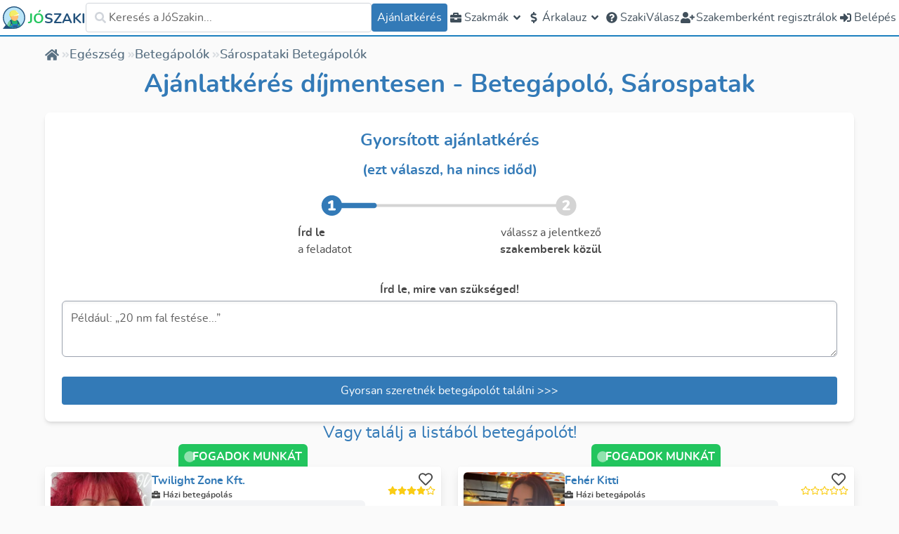

--- FILE ---
content_type: application/javascript; charset=UTF-8
request_url: https://joszaki.hu/_nuxt/e1a2bac.js
body_size: 12051
content:
!function(){try{var e="undefined"!=typeof window?window:"undefined"!=typeof global?global:"undefined"!=typeof self?self:{},t=(new e.Error).stack;t&&(e._sentryDebugIds=e._sentryDebugIds||{},e._sentryDebugIds[t]="43d09877-4b8c-4fb0-8c35-e32bd4651c1f",e._sentryDebugIdIdentifier="sentry-dbid-43d09877-4b8c-4fb0-8c35-e32bd4651c1f")}catch(e){}}();var _global="undefined"!=typeof window?window:"undefined"!=typeof global?global:"undefined"!=typeof self?self:{};_global.SENTRY_RELEASE={id:"9e0ad9c7f58f2c22c12692cbe84fd06bc76e8e7d"},(window.webpackJsonp=window.webpackJsonp||[]).push([[31],{1155:function(e,t,o){"use strict";function n(e){return e.map((e=>{let t,o,n;switch(typeof e){case"string":t="font",o="font/woff2",n=e;break;case"object":if(t=e.as,o=e.type,n=e.href,!t||!o||!n)throw new Error("Preload link generation failed: if an object is provided, it must specify `as`, `type`, and `href`.")}return{rel:"preload",as:t,type:o,href:n,crossorigin:"anonymous"}}))}o.d(t,"a",(function(){return n}))},1161:function(e,t,o){"use strict";var n={props:{links:{type:Array,required:!0}},methods:{callLinkCallback(link){link.callback&&link.callback()}}},r=o(9),component=Object(r.a)(n,(function(){var e=this,t=e._self._c;return t("nav",{staticClass:"flex items-center font-semibold flex-wrap text-typo-secondary text-xs lg:text-lg",attrs:{"aria-label":"breadcrumb"}},[t("ol",{staticClass:"flex flex-row items-center flex-wrap"},[t("li",[t("NuxtLink",{attrs:{to:e.localePath({name:"indexPage"})}},[t("IconComponent",{staticClass:"whitespace-nowrap text-typo-secondary capitalize",attrs:{icon:"home"}})],1)],1),e._l(e.links,(function(link,o){return t("li",{key:o,staticClass:"flex items-center gap-1 ml-1",on:{click:function(t){return e.callLinkCallback(link)}}},[t("IconComponent",{staticClass:"!text-xs !opacity-20",attrs:{icon:"angle-double-right"}}),link.links&&Array.isArray(link.links)?t("div",{staticClass:"flex capitalize"},e._l(link.links,(function(o,n){return t("div",{key:n},[o.page?t("NuxtLink",{staticClass:"whitespace-nowrap text-typo-secondary capitalize",attrs:{to:o.page}},[e._v(" "+e._s(o.name)+" ")]):o.url?t("a",{staticClass:"whitespace-nowrap text-typo-secondary capitalize",attrs:{href:o.url}},[e._v(" "+e._s(o.name)+" ")]):e._e(),e._v(" "+e._s(n!==link.links.length-1?" / ":"")+" ")],1)})),0):link.page?t("div",[link.page?t("NuxtLink",{staticClass:"whitespace-nowrap text-typo-secondary capitalize",attrs:{to:link.page}},[e._v(" "+e._s(link.name)+" ")]):e._e()],1):link.url?t("a",{staticClass:"whitespace-nowrap text-typo-secondary capitalize",attrs:{href:link.url,target:"_blank"}},[e._v(" "+e._s(link.name)+" ")]):t("div",{staticClass:"whitespace-nowrap text-typo-secondary capitalize"},[e._v(" "+e._s(link.name)+" ")])],1)}))],2)])}),[],!1,null,null,null);t.a=component.exports},1166:function(e,t,o){var content=o(1174);content.__esModule&&(content=content.default),"string"==typeof content&&(content=[[e.i,content,""]]),content.locals&&(e.exports=content.locals);(0,o(91).default)("2bae8e06",content,!0,{sourceMap:!1})},1168:function(e,t,o){"use strict";o.d(t,"b",(function(){return r})),o.d(t,"a",(function(){return l}));var n=o(1190);function r(e,t){try{return n.DateTime.fromISO(t).setLocale(e.$i18n.locale).toRelative()}catch(t){return e.$sentry.captureException(t,{tags:{datefns:"differenceToNow"}}),null}}function l(e,t){try{return function(e,t,o,r){try{return n.DateTime.fromISO(o).diff(n.DateTime.fromISO(t),r).toObject()}catch(t){return e.$sentry.captureException(t,{tags:{datefns:"dateDifference"}}),null}}(e,t,n.DateTime.local(),"days").days<1?r(e,t):n.DateTime.fromISO(t).set({hours:0,minutes:0}).setLocale(e.$i18n.locale).toRelative()}catch(t){return e.$sentry.captureException(t,{tags:{datefns:"daysAgo"}}),null}}},1170:function(e,t,o){var content=o(1185);content.__esModule&&(content=content.default),"string"==typeof content&&(content=[[e.i,content,""]]),content.locals&&(e.exports=content.locals);(0,o(91).default)("6680ec95",content,!0,{sourceMap:!1})},1171:function(e,t,o){"use strict";var n={name:"JoszakiHtmlTextBlock",props:{text:{type:String,required:!0},openLinksInNewTab:{type:Boolean,default:!1}},computed:{processedHtml(){if(!this.text)return"";const e=this.$domParser.parseFromString(this.text,"text/html");return e.querySelectorAll("h2").forEach((e=>{e.id=this.$helpers.stringToSlug(e.textContent)})),this.openLinksInNewTab&&e.querySelectorAll("a").forEach((e=>{e.setAttribute("target","_blank")})),e.querySelectorAll("img").forEach((e=>{e.setAttribute("loading","lazy")})),e.body.innerHTML}}},r=(o(1173),o(9)),component=Object(r.a)(n,(function(){var e=this;return(0,e._self._c)("section",{staticClass:"JoszakiHtmlTextBlock",domProps:{innerHTML:e._s(e.processedHtml)}})}),[],!1,null,null,null);t.a=component.exports},1173:function(e,t,o){"use strict";o(1166)},1174:function(e,t,o){var n=o(90)((function(i){return i[1]}));n.push([e.i,".JoszakiHtmlTextBlock{font-family:Nunito,sans-serif;white-space:normal}@media only screen and (max-width:768px){.JoszakiHtmlTextBlock{overflow-x:scroll}}.JoszakiHtmlTextBlock h1{font-size:1.5rem;font-weight:700;line-height:2rem;padding-bottom:.25rem;padding-top:.5rem;--tw-text-opacity:1;color:#337ab7;color:rgba(51,122,183,var(--tw-text-opacity))}@media (min-width:1024px){.JoszakiHtmlTextBlock h1{font-size:2.25rem;line-height:2.5rem}}.JoszakiHtmlTextBlock h2{font-size:1.25rem;font-weight:700;line-height:1.75rem;padding-bottom:.25rem;padding-top:.5rem;--tw-text-opacity:1;color:#337ab7;color:rgba(51,122,183,var(--tw-text-opacity))}@media (min-width:1024px){.JoszakiHtmlTextBlock h2{font-size:1.875rem;line-height:2.25rem}}.JoszakiHtmlTextBlock h3{font-size:1.125rem;font-weight:700;line-height:1.75rem;padding-bottom:.25rem;padding-top:.5rem;--tw-text-opacity:1;color:#337ab7;color:rgba(51,122,183,var(--tw-text-opacity))}@media (min-width:1024px){.JoszakiHtmlTextBlock h3{font-size:1.5rem;line-height:2rem}}.JoszakiHtmlTextBlock h4{font-size:1rem;font-weight:700;line-height:1.5rem;padding-bottom:.25rem;padding-top:.5rem;--tw-text-opacity:1;color:#337ab7;color:rgba(51,122,183,var(--tw-text-opacity))}@media (min-width:1024px){.JoszakiHtmlTextBlock h4{font-size:1.25rem;line-height:1.75rem}}.JoszakiHtmlTextBlock h5{font-size:1rem;font-weight:600;line-height:1.5rem;padding-bottom:.25rem;padding-top:.5rem;--tw-text-opacity:1;color:#337ab7;color:rgba(51,122,183,var(--tw-text-opacity))}@media (min-width:1024px){.JoszakiHtmlTextBlock h5{font-size:1.125rem;line-height:1.75rem}}.JoszakiHtmlTextBlock p{margin-top:.5rem;text-align:justify}.JoszakiHtmlTextBlock img{margin-top:10px}@media (min-width:768px){.JoszakiHtmlTextBlock img{margin-left:auto;margin-right:auto;max-width:450px}}.JoszakiHtmlTextBlock>ol,.JoszakiHtmlTextBlock>ul{margin-bottom:25px;margin-top:15px}.JoszakiHtmlTextBlock>ol>li,.JoszakiHtmlTextBlock>ul>li{font-family:Nunito,sans-serif;list-style-position:outside;list-style-type:disc;margin-left:20px}.JoszakiHtmlTextBlock>ol>li{list-style-type:decimal}.JoszakiHtmlTextBlock table{border-collapse:collapse;margin-bottom:1rem;width:100%;--tw-bg-opacity:1;background-color:#fff;background-color:rgba(255,255,255,var(--tw-bg-opacity))}.JoszakiHtmlTextBlock table td,.JoszakiHtmlTextBlock table th{border-width:1px;--tw-border-opacity:1;border-color:#d1d5db;border-color:rgba(209,213,219,var(--tw-border-opacity));font-size:.875rem;line-height:1.25rem;padding:.5rem;vertical-align:middle}@media (min-width:768px){.JoszakiHtmlTextBlock table td,.JoszakiHtmlTextBlock table th{padding-left:.75rem;padding-right:.75rem}}.JoszakiHtmlTextBlock table tr:hover{--tw-bg-opacity:1;background-color:#f3f4f6;background-color:rgba(243,244,246,var(--tw-bg-opacity))}.JoszakiHtmlTextBlock table tr.category-header{--tw-bg-opacity:1;background-color:#1d80bf;background-color:rgba(29,128,191,var(--tw-bg-opacity));font-weight:700;text-align:center;--tw-text-opacity:1;color:#fff;color:rgba(255,255,255,var(--tw-text-opacity))}.JoszakiHtmlTextBlock blockquote{border-color:#d1d5db;border-color:rgba(209,213,219,var(--tw-border-opacity));border-width:1px 1px 1px 4px;margin-bottom:1rem;margin-top:1rem;--tw-border-opacity:1;border-left-color:#1d80bf;border-left-color:rgba(29,128,191,var(--tw-border-opacity));--tw-bg-opacity:1;background-color:#fff;background-color:rgba(255,255,255,var(--tw-bg-opacity));padding:1rem}.JoszakiHtmlTextBlock blockquote p{margin-top:0}.JoszakiHtmlTextBlock.bg-primary *{color:#fff!important}",""]),n.locals={},e.exports=n},1179:function(e,t,o){"use strict";var n={props:{image:{type:String,default:null},text:{type:String,default:null},isFrameless:{type:Boolean,default:!1}},data:()=>({error:!1})},r=(o(1184),o(9)),component=Object(r.a)(n,(function(){var e=this,t=e._self._c;return t("div",{staticClass:"avatar-container"},[e.image?t("div",[e.isFrameless?t("img",{directives:[{name:"lazy-load",rawName:"v-lazy-load"}],staticClass:"avatar avatar-image frameless",attrs:{"data-src":o(707),"data-not-lazy":""}}):t("img",{directives:[{name:"lazy-load",rawName:"v-lazy-load"}],attrs:{"data-src":o(1183),"data-not-lazy":""}}),e.error?e._e():t("img",{directives:[{name:"lazy-load",rawName:"v-lazy-load"}],class:["avatar avatar-image",{frameless:e.isFrameless}],attrs:{"data-src":e.image},on:{error:function(t){e.error=!0}}})]):e.text?t("div",{class:["avatar avatar-text",{frameless:e.isFrameless,medium:3===e.text.length,long:e.text.length>3}]},[e._v(" "+e._s(e.text)+" ")]):e._e()])}),[],!1,null,"428360b4",null);t.a=component.exports},1181:function(e,t,o){"use strict";var n={name:"SideBlock",props:{title:{type:String,required:!0}}},r=o(9),component=Object(r.a)(n,(function(){var e=this,t=e._self._c;return t("div",{staticClass:"SideBlock w-full p-4 bg-gray-200 rounded-md"},[t("p",{staticClass:"text-2xl text-primary font-bold"},[e._v(" "+e._s(e.title)+" ")]),t("div",{staticClass:"text-sm pt-2"},[e._t("default")],2)])}),[],!1,null,null,null);t.a=component.exports},1183:function(e,t,o){e.exports=o.p+"img/icon.5fa603b.png"},1184:function(e,t,o){"use strict";o(1170)},1185:function(e,t,o){var n=o(90)((function(i){return i[1]}));n.push([e.i,".avatar-container[data-v-428360b4]{display:inline-block;height:36px;position:relative;width:36px}.avatar[data-v-428360b4]{align-items:center;background:hsla(0,0%,66%,.85);border-radius:50%;color:#fff;display:flex;font-weight:700;height:32px;justify-content:center;left:2px;position:absolute;top:2px;width:32px}.avatar.frameless[data-v-428360b4]{border:1px solid #fff}.avatar-image.frameless[data-v-428360b4]{border-color:#e2e2e2}.avatar-text[data-v-428360b4]{font-size:14px}.avatar-text.medium[data-v-428360b4]{font-size:12px}.avatar-text.long[data-v-428360b4]{font-size:10px}",""]),n.locals={},e.exports=n},1192:function(e,t,o){"use strict";o.d(t,"a",(function(){return l}));var n=o(6),r=o(179);function l(){const e=Object(r.a)();return{isCapital:t=>{var o;return Number(null===(o=Object(n.m)(t))||void 0===o?void 0:o.id)===e.capitalCityId}}}},1198:function(e,t,o){"use strict";var n={components:{SideBlock:o(1181).a},props:{content:{type:String,required:!0}},computed:{headings(){if(!this.content)return[];{const e=document.createElement("div");return e.innerHTML=this.content,Array.from(e.querySelectorAll("h2")).map((h2=>h2.textContent.trim()))}}}},r=o(9),component=Object(r.a)(n,(function(){var e=this,t=e._self._c;return t("SideBlock",{staticClass:"TableOfContents",attrs:{title:e.$t("toc.title")}},[t("ul",e._l(e.headings,(function(o,n){return t("li",{key:n},[t("a",{attrs:{href:`#${e.$helpers.stringToSlug(o)}`}},[t("IconComponent",{staticClass:"inline mr-1",attrs:{icon:"arrow-right"}}),e._v(" "+e._s(o)+" ")],1)])})),0)])}),[],!1,null,null,null);t.a=component.exports},1200:function(e,t,o){"use strict";o.d(t,"a",(function(){return r}));var n=o(6);function r(e){const{$query:t}=e||Object(n.o)();return async e=>{let{professionSeoName:n,professionTaskSeoName:r,citySeoName:l,personIds:c,page:d=1,pageSize:f=10}=e;const m=await o.e(320).then(o.t.bind(null,2296,7));return(await t(m,{professionSeoName:n,professionTaskSeoName:r,citySeoName:l,personIds:c,page:d,pageSize:f})).professionals}}},1201:function(e,t,o){var content=o(1288);content.__esModule&&(content=content.default),"string"==typeof content&&(content=[[e.i,content,""]]),content.locals&&(e.exports=content.locals);(0,o(91).default)("f0804ae0",content,!0,{sourceMap:!1})},1202:function(e,t,o){var content=o(1290);content.__esModule&&(content=content.default),"string"==typeof content&&(content=[[e.i,content,""]]),content.locals&&(e.exports=content.locals);(0,o(91).default)("3b1b4cba",content,!0,{sourceMap:!1})},1211:function(e,t,o){"use strict";async function n(e){let{professionSeoName:t,minAnswerCount:o,page:n,size:r,order:l,orderBy:c}=e;const d=await this.$axios.get("/questions",{params:{professionSeoName:t,minAnswerCount:o,page:n,size:r,order:l,orderBy:c}});return 200===d.status?d.data:null}async function r(e){const t=await this.$axios.get(`/counties/${e}`);if(200===t.status||301===t.status)return t.data;if(404===t.status)return null;throw new Error("Failed to fetch county by seo name")}async function l(){let{countySeoName:e,minPopulation:t,order:o,orderBy:n}=arguments.length>0&&void 0!==arguments[0]?arguments[0]:{};const r=await this.$axios.get("/cities",{params:{countySeoName:e,minPopulation:t,order:o,orderBy:n}});if(200===r.status)return r.data;throw console.error("Failed to fetch cities",r),new Error("Failed to fetch cities")}async function c(e){let{page:t,size:o}=e;const n=await this.$axios.get("/professions/profession-tasks",{params:{page:t,size:o}});if(200===n.status)return n.data;if(404===n.status)return null;throw new Error("Failed to fetch professions with profession tasks")}async function d(e){let{professionSeoName:t,citySeoName:o,limit:n,minimumProfessionalCount:r,minSearch:l}=e;const c=await this.$axios.get("/profession-tasks/popular",{params:{professionSeoName:t,citySeoName:o,limit:n,minimumProfessionalCount:r,minSearch:l}});if(200===c.status)return c.data;throw new Error("Failed to fetch popular profession tasks")}async function f(){const e=await this.$axios.get("/price-calculators");if(200===e.status)return e.data;throw new Error("Failed to fetch price calculators")}t.a=e=>({cities:{get:l.bind({$axios:e})},professions:{withTasks:c.bind({$axios:e})},counties:{bySeoName:r.bind({$axios:e})},questions:{get:n.bind({$axios:e})},professionTasks:{popularByProfessionSeoName:d.bind({$axios:e})},priceCalculators:{getAll:f.bind({$axios:e})}})},1287:function(e,t,o){"use strict";o(1201)},1288:function(e,t,o){var n=o(90)((function(i){return i[1]}));n.push([e.i,".question-inset[data-v-60131018]{display:flex;font-size:14px;padding:15px}.question-inset[data-v-60131018]:not(:last-of-type){border-bottom:1px solid #dfdfdf}.question-inset.standalone[data-v-60131018]{background:#fff;border:none;border-radius:10px;box-shadow:2px 2px 9px rgba(0,0,0,.05)}.question-inset.standalone[data-v-60131018]:not(:last-of-type){margin-bottom:25px}.avatar-wrapper[data-v-60131018]{margin-right:15px}.avatar-wrapper[data-v-60131018] .avatar-container{position:relative;top:3px;transform:scale(1.1)}.content-wrapper[data-v-60131018]{flex:1}.top-line[data-v-60131018]{align-items:flex-start;display:flex;justify-content:space-between}.question-title[data-v-60131018]{display:-webkit-box;-webkit-box-orient:vertical;-webkit-line-clamp:1;flex:1;font-size:18px;font-weight:700;margin-bottom:10px;overflow:hidden}@media screen and (max-width:768px){.question-title[data-v-60131018]{font-size:16px}}.question-link[data-v-60131018]{color:#337ab7}.question-link[data-v-60131018]:focus,.question-link[data-v-60131018]:hover{color:#285f8f}.question-link[data-v-60131018]:active{color:#22527b}.badges[data-v-60131018]{display:flex;margin-left:15px}.badge[data-v-60131018]{border:1px solid #28beff;border-radius:10px;color:#28beff;font-size:14px;font-weight:800;line-height:22px;padding:0 12px;text-transform:lowercase}.badge.secondary[data-v-60131018]{border-color:#ff9c28;color:#ff9c28}.badge[data-v-60131018]:not(:last-child){margin-right:8px}.question-body[data-v-60131018]{display:-webkit-box;-webkit-box-orient:vertical;-webkit-line-clamp:2;line-height:22px;overflow:hidden;word-break:break-word}",""]),n.locals={},e.exports=n},1289:function(e,t,o){"use strict";o(1202)},1290:function(e,t,o){var n=o(90)((function(i){return i[1]}));n.push([e.i,".question-inset-box[data-v-9d990e00]{background:#fff;border-radius:1rem;padding:10px 25px}@media screen and (max-width:768px){.question-inset-box[data-v-9d990e00]{padding:5px 0}}.question-inset-box.standalone[data-v-9d990e00]{background:transparent;box-shadow:none;padding:0}.question-inset-box.standalone .action-row[data-v-9d990e00]{padding-top:25px}.action-row[data-v-9d990e00]{justify-content:center}",""]),n.locals={},e.exports=n},1326:function(e,t,o){"use strict";var n=o(1168),r={components:{UserAvatar:o(1179).a},props:{question:{type:Object,default:()=>({})},isStandalone:{type:Boolean,default:!1},forceProfession:{type:Boolean,default:!1},showClose:{type:Boolean,default:!1},showAnswerButton:{type:Boolean,default:!1}},computed:{answerers(){return this.question.answerers?this.question.answerers.slice(0,2):[]},getQuestionProfession(){var e,t;return null!==(e=this.question)&&void 0!==e&&e.profession?this.question.profession:this.forceProfession&&(null===(t=this.question)||void 0===t||null===(t=t.professionTask)||void 0===t||null===(t=t.professions)||void 0===t?void 0:t.length)>0?this.question.professionTask.professions[0]:null}},methods:{formatDate(e){return Object(n.b)(this,e)},close(){this.$trackers.trackClick("QuestionInsetClose"),this.$emit("close",this.question.id)}}},l=(o(1287),o(9)),c={components:{QuestionInset:Object(l.a)(r,(function(){var e=this,t=e._self._c;return t("div",{class:["question-inset",{standalone:e.isStandalone}]},[t("div",{staticClass:"avatar-wrapper"},[t("UserAvatar",{attrs:{image:e.$helpers.getProfilePictureThumbnailUrl(e.question.person.profilePhotoId)}})],1),t("div",{staticClass:"content-wrapper"},[t("div",{staticClass:"top-line"},[t("JoszakiHeading",{attrs:{level:3,title:e.question.title}},[t("NuxtLink",{staticClass:"question-link",attrs:{to:`/szakivalaszol/${e.question.seoName}`},on:{click:function(t){return e.$trackers.trackClick("QuestionInsetTitle")}}},[e._v(" "+e._s(e.question.title)+" ")])],1),t("div",{staticClass:"badges is-hidden-mobile"},[e.getQuestionProfession?t("NuxtLink",{staticClass:"badge",attrs:{to:e.localePath({name:"professionQuestions",params:{profession:e.getQuestionProfession.seoName}})},on:{click:function(t){return e.$trackers.trackClick("QuestionInsetProfession")}}},[t("div",[e._v(" "+e._s(e.getQuestionProfession.name)+" ")])]):e._e(),e.question.professionTask?t("NuxtLink",{staticClass:"badge secondary",attrs:{to:e.localePath({name:"professionTaskQuestions",params:{professionTask:e.question.professionTask.seoName}})},on:{click:function(t){return e.$trackers.trackClick("QuestionInsetProfessionTask")}}},[t("div",[e._v(" "+e._s(e.question.professionTask.name)+" ")])]):e._e()],1),e.showClose?t("div",{staticClass:"pointer h-full p-2 ml-2 flex items-center justify-center",on:{click:e.close}},[t("IconComponent",{attrs:{icon:"times"}})],1):e._e()],1),t("p",{staticClass:"question-body"},[e._v(" "+e._s(e.question.body)+" ")]),t("div",{staticClass:"flex items-center justify-between mt-4"},[t("p",{staticClass:"text-xs font-normal text-black/50"},[e._v(" "+e._s(e.formatDate(e.question.created))+" ")]),t("NuxtLink",{attrs:{to:`/szakivalaszol/${e.question.seoName}`},on:{click:function(t){return e.$trackers.trackClick("QuestionInsetAnswerers")}}},[t("div",{staticClass:"flex [&>*:not(:first-child)]:-ml-2.5",attrs:{title:e.$t("questionsPage.inset.answerersTooltip",{answererCount:e.question.answererCount})}},[e._l(e.answerers,(function(o){return t("div",{key:o.id,staticClass:"h-9"},[t("UserAvatar",{attrs:{image:e.$helpers.getProfilePictureThumbnailUrl(o.profilePhotoId),"is-frameless":!0}})],1)})),e.question.answererCount>2?t("div",{staticClass:"h-9"},[t("UserAvatar",{attrs:{text:"+"+(e.question.answererCount-2),"is-frameless":!0}})],1):e._e()],2)])],1),e.showAnswerButton?t("div",[t("NuxtLink",{staticClass:"button is-strong",attrs:{to:`/szakivalaszol/${e.question.seoName}`},on:{click:function(t){return e.$trackers.trackClick("QuestionInsetAnswerButton")}}},[e._v(" "+e._s(e.$t("questionsPage.inset.answerButton"))+" ")])],1):e._e()])])}),[],!1,null,"60131018",null).exports},props:{questions:{type:Array,default:()=>[]},action:{type:Object,default:()=>({text:null,href:null})},isStandalone:{type:Boolean,default:!1},showClose:{type:Boolean,default:!1},showAnswerButton:{type:Boolean,default:!1}},methods:{emitQuestionClosed(e){this.$emit("questionClosed",e)},close(){this.$trackers.trackClick("QuestionInsetBoxClose"),this.$emit("close")}}},d=(o(1289),Object(l.a)(c,(function(){var e=this,t=e._self._c;return t("div",{class:["question-inset-box","box",{standalone:e.isStandalone}]},[t("div",{staticClass:"flex items-center p-4 justify-between",class:{"px-0":e.isStandalone}},[t("JoszakiHeading",{attrs:{level:2}},[e._t("default",(function(){return[e._v(" "+e._s(e.$t("questionsPage.inset.title"))+" ")]}))],2),e.showClose?t("IconComponent",{staticClass:"pointer",attrs:{icon:"times"},nativeOn:{click:function(t){return e.close.apply(null,arguments)}}}):e._e()],1),t("div",{staticClass:"p-4 text-sm lg:text-lg"},[e._t("subtitle")],2),t("div",e._l(e.questions,(function(o){return t("QuestionInset",{key:o.id,attrs:{"show-close":e.showClose,"show-answer-button":e.showAnswerButton,question:o,"is-standalone":e.isStandalone},on:{close:e.emitQuestionClosed}})})),1),t("div",{staticClass:"flex justify-center action-row"},[e.action.href?t("NuxtLink",{staticClass:"button is-strong",attrs:{to:e.action.href},on:{click:function(t){return e.$trackers.trackClick("QuestionInsetBoxAction")}}},[e._v(" "+e._s(e.action.text||e.$t("questionsPage.inset.action"))+" ")]):e._e()],1)])}),[],!1,null,"9d990e00",null));t.a=d.exports},1330:function(e,t,o){"use strict";var n={},r=o(9),component=Object(r.a)(n,(function(){var e=this._self._c;return e("content-placeholders",{staticClass:"bg-white p-2 flex flex-col gap-3 rounded-md",attrs:{rounded:""}},[e("div",{staticClass:"grid grid-cols-[80px_1fr] lg:grid-cols-[150px_1fr] gap-3"},[e("content-placeholders-img",{staticClass:"!h-36 md:!h-52"}),e("div",[e("content-placeholders-heading"),e("content-placeholders-text")],1)],1),e("div",{staticClass:"grid grid-cols-1 lg:grid-cols-2 gap-3"},[e("content-placeholders-img",{staticClass:"!h-10"}),e("content-placeholders-img",{staticClass:"!h-10"})],1)])}),[],!1,null,null,null);t.a=component.exports},1577:function(e,t){},1744:function(e,t,o){var content=o(2254);content.__esModule&&(content=content.default),"string"==typeof content&&(content=[[e.i,content,""]]),content.locals&&(e.exports=content.locals);(0,o(91).default)("657f6b58",content,!0,{sourceMap:!1})},2252:function(e,t){var o={kind:"Document",definitions:[{kind:"OperationDefinition",operation:"query",name:{kind:"Name",value:"professionCityPageSSR"},variableDefinitions:[{kind:"VariableDefinition",variable:{kind:"Variable",name:{kind:"Name",value:"professionSeoName"}},type:{kind:"NonNullType",type:{kind:"NamedType",name:{kind:"Name",value:"String"}}},directives:[]},{kind:"VariableDefinition",variable:{kind:"Variable",name:{kind:"Name",value:"citySeoName"}},type:{kind:"NonNullType",type:{kind:"NamedType",name:{kind:"Name",value:"String"}}},directives:[]}],directives:[],selectionSet:{kind:"SelectionSet",selections:[{kind:"Field",name:{kind:"Name",value:"cityBySeoName"},arguments:[{kind:"Argument",name:{kind:"Name",value:"seoName"},value:{kind:"Variable",name:{kind:"Name",value:"citySeoName"}}}],directives:[],selectionSet:{kind:"SelectionSet",selections:[{kind:"Field",name:{kind:"Name",value:"id"},arguments:[],directives:[]},{kind:"Field",name:{kind:"Name",value:"name"},arguments:[],directives:[]},{kind:"Field",name:{kind:"Name",value:"seoName"},arguments:[],directives:[]},{kind:"Field",name:{kind:"Name",value:"population"},arguments:[],directives:[]}]}},{kind:"Field",name:{kind:"Name",value:"countyBySeoName"},arguments:[{kind:"Argument",name:{kind:"Name",value:"countySeoName"},value:{kind:"Variable",name:{kind:"Name",value:"citySeoName"}}}],directives:[],selectionSet:{kind:"SelectionSet",selections:[{kind:"Field",name:{kind:"Name",value:"id"},arguments:[],directives:[]},{kind:"Field",name:{kind:"Name",value:"name"},arguments:[],directives:[]},{kind:"Field",name:{kind:"Name",value:"seoName"},arguments:[],directives:[]}]}},{kind:"Field",name:{kind:"Name",value:"professionBySeoName"},arguments:[{kind:"Argument",name:{kind:"Name",value:"seoName"},value:{kind:"Variable",name:{kind:"Name",value:"professionSeoName"}}}],directives:[],selectionSet:{kind:"SelectionSet",selections:[{kind:"Field",name:{kind:"Name",value:"id"},arguments:[],directives:[]},{kind:"Field",name:{kind:"Name",value:"name"},arguments:[],directives:[]},{kind:"Field",name:{kind:"Name",value:"seoName"},arguments:[],directives:[]},{kind:"Field",name:{kind:"Name",value:"descriptionMarkdown"},arguments:[],directives:[]},{kind:"Field",name:{kind:"Name",value:"cityPageContentHtml"},arguments:[],directives:[]},{kind:"Field",name:{kind:"Name",value:"question"},arguments:[],directives:[]},{kind:"Field",name:{kind:"Name",value:"plural"},arguments:[],directives:[]},{kind:"Field",name:{kind:"Name",value:"theperson"},arguments:[],directives:[]},{kind:"Field",name:{kind:"Name",value:"objective"},arguments:[],directives:[]},{kind:"Field",name:{kind:"Name",value:"professionGroup"},arguments:[],directives:[],selectionSet:{kind:"SelectionSet",selections:[{kind:"Field",name:{kind:"Name",value:"id"},arguments:[],directives:[]},{kind:"Field",name:{kind:"Name",value:"name"},arguments:[],directives:[]},{kind:"Field",name:{kind:"Name",value:"seoName"},arguments:[],directives:[]}]}}]}},{kind:"Field",name:{kind:"Name",value:"professionCityByProfessionAndCitySeoName"},arguments:[{kind:"Argument",name:{kind:"Name",value:"professionSeoName"},value:{kind:"Variable",name:{kind:"Name",value:"professionSeoName"}}},{kind:"Argument",name:{kind:"Name",value:"citySeoName"},value:{kind:"Variable",name:{kind:"Name",value:"citySeoName"}}}],directives:[],selectionSet:{kind:"SelectionSet",selections:[{kind:"Field",name:{kind:"Name",value:"contentHtml"},arguments:[],directives:[]},{kind:"Field",name:{kind:"Name",value:"metaDescription"},arguments:[],directives:[]}]}}]}}],loc:{start:0,end:659}};o.loc.source={body:"query professionCityPageSSR(\n  $professionSeoName: String!\n  $citySeoName: String!\n) {\n  cityBySeoName(seoName: $citySeoName) {\n    id\n    name\n    seoName\n    population\n  }\n  countyBySeoName(countySeoName: $citySeoName) {\n    id\n    name\n    seoName\n  }\n  professionBySeoName(seoName: $professionSeoName) {\n    id\n    name\n    seoName\n    descriptionMarkdown\n\n    cityPageContentHtml\n\n    question\n    plural\n    theperson\n    objective\n\n    professionGroup {\n      id\n      name\n      seoName\n    }\n  }\n  professionCityByProfessionAndCitySeoName(professionSeoName: $professionSeoName, citySeoName: $citySeoName) {\n    contentHtml\n    metaDescription\n  }\n}\n",name:"GraphQL request",locationOffset:{line:1,column:1}};function n(e,t){if("FragmentSpread"===e.kind)t.add(e.name.value);else if("VariableDefinition"===e.kind){var o=e.type;"NamedType"===o.kind&&t.add(o.name.value)}e.selectionSet&&e.selectionSet.selections.forEach((function(e){n(e,t)})),e.variableDefinitions&&e.variableDefinitions.forEach((function(e){n(e,t)})),e.definitions&&e.definitions.forEach((function(e){n(e,t)}))}var r={};function l(e,t){for(var i=0;i<e.definitions.length;i++){var element=e.definitions[i];if(element.name&&element.name.value==t)return element}}o.definitions.forEach((function(e){if(e.name){var t=new Set;n(e,t),r[e.name.value]=t}})),e.exports=o,e.exports.professionCityPageSSR=function(e,t){var o={kind:e.kind,definitions:[l(e,t)]};e.hasOwnProperty("loc")&&(o.loc=e.loc);var n=r[t]||new Set,c=new Set,d=new Set;for(n.forEach((function(e){d.add(e)}));d.size>0;){var f=d;d=new Set,f.forEach((function(e){c.has(e)||(c.add(e),(r[e]||new Set).forEach((function(e){d.add(e)})))}))}return c.forEach((function(t){var n=l(e,t);n&&o.definitions.push(n)})),o}(o,"professionCityPageSSR")},2253:function(e,t,o){"use strict";o(1744)},2254:function(e,t,o){var n=o(90)((function(i){return i[1]}));n.push([e.i,".grid[data-v-0eaa078d]{display:grid;grid-template-columns:repeat(auto-fill,minmax(200px,1fr));grid-template-columns:repeat(auto-fill,auto);grid-gap:8px 24px;gap:8px 24px}.upper-case-first[data-v-0eaa078d]:first-letter{text-transform:uppercase}",""]),n.locals={},e.exports=n},2255:function(e,t,o){"use strict";var n=o(1577),r=o.n(n);t.default=r.a},2346:function(e,t,o){"use strict";o.r(t);var n=o(2252),r=o.n(n),l=o(722),c=o.n(l),d=o(723),f=o.n(d),m=o(720),h=o.n(m),v=o(721),k=o.n(v),y=o(1326),x=o(1161),N=o(339),w=o(316),C=o(1192),_={props:{profession:{type:Object,required:!0},cities:{type:Array,required:!0},cityParts:{type:Array,default:()=>[]}},setup(){const{isCapital:e}=Object(C.a)();return{isCapital:e}}},S=o(9),P=Object(S.a)(_,(function(){var e=this,t=e._self._c;return t("div",{},[e._l(e.cities,(function(o,n){return[t("NuxtLink",{key:o.seoName,class:{"text-2xl text-primary-dark":o.population>1e4,"text-xl text-primary":o.population<=1e4&&o.population>4e3,"text-base text-primary-light":o.population<=4e3&&o.population>1e3,"text-xs text-primary-lighter":o.population<=1e3},attrs:{to:e.localePath({name:"professionals",params:{profession:e.profession.seoName,city:o.seoName}})}},[e._v(" "+e._s(o.name)+" "+e._s(Math.min(o.population/1e3))+" "+e._s(e.profession.name)),n!==e.cities.length-1?t("span",[e._v(", ")]):e._e()]),e.isCapital(o)?[e._v(" ("),e._l(e.cityParts,(function(n,r){return[t("NuxtLink",{key:`${o.seoName}${n.seoName}`,attrs:{to:e.localePath({name:"professionalsParentCity",params:{profession:e.profession.seoName,parentCity:o.seoName,city:n.seoName}})}},[e._v(" "+e._s(n.name)+" "+e._s(n.population)+" "+e._s(e.profession.name)),r!==e.cityParts.length-1?t("span",[e._v(", ")]):e._e()])]})),e._v(" ), ")]:e._e()]}))],2)}),[],!1,null,null,null).exports,$={props:{professionName:{type:String,required:!0}},computed:{topDomain(){return this.$helpers.topDomain}}},T=Object(S.a)($,(function(){var e=this,t=e._self._c;return t("div",{staticClass:"text-center"},[t("div",[e._v(" "+e._s(e.$t("personList.notFound1"))+" ")]),t("div",[e._v(" "+e._s(e.$t("personList.notFound2",{professionName:e.professionName}))+" "),t("NuxtLink",{attrs:{to:e.localePath({name:"registrationPage"})}},[e._v(e._s(e.$t("personList.notFound3")))]),e._v(" "+e._s(e.$t("personList.notFound4"))+" ")],1)])}),[],!1,null,null,null).exports,B={props:{placeholder:{type:String,default:""}},data:()=>({tenderText:""}),methods:{requestTender(){this.$trackers.trackClick("OfferBoxButton"),this.$emit("requestTender",this.tenderText)}}},z=Object(S.a)(B,(function(){var e=this,t=e._self._c;return t("div",{staticClass:"OfferBox bg-primary rounded-xl p-8 grid grid-cols-1 md:grid-cols-2 gap-8"},[t("div",{staticClass:"flex flex-col gap-4 text-white"},[t("div",{staticClass:"font-bold text-4xl"},[e._v(" "+e._s(e.$t("offerBox.title"))+" ")]),t("p",{staticClass:"text-2xl"},[t("i18n",{attrs:{path:"offerBox.message"}})],1),t("p",{staticClass:"text-xl"},[e._v(" "+e._s(e.$t("offerBox.step1"))+" ")]),t("p",{staticClass:"text-xl"},[e._v(" "+e._s(e.$t("offerBox.step2"))+" ")])]),t("ValidationObserver",{staticClass:"flex flex-col gap-4",scopedSlots:e._u([{key:"default",fn:function(o){let{handleSubmit:n}=o;return[t("p",{staticClass:"text-2xl font-bold text-white"},[e._v(" "+e._s(e.$t("offerBox.enterTask"))+" ")]),t("JoszakiTextAreaOld",{attrs:{placeholder:e.placeholder},on:{focus:function(t){return e.$trackers.trackClick("OfferBoxInput")}},model:{value:e.tenderText,callback:function(t){e.tenderText=t},expression:"tenderText"}}),t("JoszakiButton",{attrs:{inverted:""},on:{click:function(t){return n(e.requestTender)}}},[e._v(" "+e._s(e.$t("offerBox.subscribeButton"))+" ")])]}}])})],1)}),[],!1,null,null,null).exports,O=o(1198),I=o(1164),L=o(1330),F=o(1171),j=o(1200),A=o(1207),E={props:{profession:{type:Object,required:!0},popularProfessionTasks:{type:Array,required:!0}},methods:{onClickProfessionTask(e){this.$trackers.trackEvent({title:"Clicked Profession Task Link on Footer",data:{professionTaskSeoName:e.seoName}})}}},H=(o(2253),Object(S.a)(E,(function(){var e=this,t=e._self._c;return t("div",{staticClass:"bg-primary-darker py-14 hidden md:flex flex-col items-center"},[t("div",{staticClass:"container"},[t("div",{staticClass:"columns is-multiline",staticStyle:{margin:"0"}},[t("div",{staticClass:"column is-full justify-center align-middle flex-1 flex flex-col"},[t("div",{staticClass:"flex align-middle justify-center pb-3 text-5xl"},[t("IconComponent",{staticClass:"text-white",attrs:{icon:"briefcase"}})],1),t("div",{staticClass:"flex align-middle justify-center text-white text-2xl"},[e._v(" "+e._s(e.$t("professionTaskLinks.title",{profession:e.$helpers.capitalize(e.profession.name)}))+" ")])]),t("section",{staticClass:"column"},[t("div",{staticClass:"text-2xl text-primary-lightest text-center pb-8"},[e._v(" "+e._s(e.$t("professionTaskLinks.popularProfessionTasks"))+" ")]),t("div",{staticClass:"grid pl-5"},e._l(e.popularProfessionTasks,(function(o){return t("NuxtLink",{key:`plp${o.id}`,staticClass:"text-white hover:text-primary-lighter mr-auto upper-case-first",attrs:{to:e.localePath({name:"prices",params:{professionTask:o.seoName}})},nativeOn:{click:function(t){return e.onClickProfessionTask(o)}}},[e._v(" "+e._s(e.$t("professionTaskLinks.priceLink",{professionTask:o.name}))+" ")])})),1)])])])])}),[],!1,null,"0eaa078d",null).exports),J=o(1152),D=o(1153),R=o(152),Q=o(1155),M=o(1211),V=o(48),G=o(1620),U={name:"ProfessionalsPage",components:{ProfessionTaskLinks:H,BlockTender:I.a,PaginationComponent:w.a,NotFoundPersonList:T,QuickOffer:N.a,QuestionInsetBox:y.a,OfferBox:z,CityCountLinks:P,BreadCrumbs:x.a,NotFound:()=>o.e(445).then(o.bind(null,2517)),CardPerson:A.a,TableOfContents:O.a,CardPersonPlaceholder:L.a,JoszakiHtmlTextBlock:F.a},layout:"DefaultLayout",setup(){Object(D.a)().showFloater();const e=Object(j.a)();return{userStore:Object(V.a)(),...Object(J.b)(),fetchProfessionals:e}},async asyncData(e){const t=e.route.query.page?parseInt(e.route.query.page):null;if(isNaN(t)||Number.isInteger(t)&&t<=1){const t={...e.route.query};return delete t.page,e.redirect(301,{...e.route,query:t})}const o=Object(M.a)(e.$api),n=Object(j.a)(e),l=e.route.params.profession,c=e.route.params.city,d=null!=t?t:1;try{const{cityBySeoName:t,countyBySeoName:N,professionBySeoName:w,professionCityByProfessionAndCitySeoName:C}=await e.$query(r.a,{professionSeoName:l,citySeoName:c}),_=e.$device.isMobile?20:50;if((t||N)&&w||e.error({statusCode:404,message:e.i18n.t("error.codes.ENTITY_NOT_FOUND")}),t){var f,m,h,v,k,y,x;const[r,N,S]=await Promise.all([n({page:d,pageSize:_,professionSeoName:l,citySeoName:c}),o.questions.get({professionSeoName:l,minAnswerCount:3,page:1,size:2,order:"desc",orderBy:"created"}),o.professionTasks.popularByProfessionSeoName({professionSeoName:l,citySeoName:c})]);await Promise.all([e.store.dispatch("listPage/setCity",t),e.store.dispatch("listPage/setProfession",w),e.store.dispatch("listPage/setProfessionTask",null),e.store.dispatch("listPage/setCounty",null)]);const content=null!==(f=null==C?void 0:C.contentHtml)&&void 0!==f?f:w.cityPageContentHtml.replaceAll("{cityName}",null!==(m=null==t?void 0:t.name)&&void 0!==m?m:"");return{limit:_,city:t,county:null,profession:w,professionCity:C,totals:{averageScore:null!==(h=null==r||null===(v=r.peopleScores)||void 0===v?void 0:v.averageScore)&&void 0!==h?h:0,totalScoreCount:null!==(k=null==r||null===(y=r.peopleScores)||void 0===y?void 0:y.totalScoreCount)&&void 0!==k?k:0},personList:null!==(x=null==r?void 0:r.people)&&void 0!==x?x:[],cityPersonCounts:[],paginationInfo:r.pagination,questions:N,popularProfessionTasks:S,content:content}}if(N){const t=await o.cities.get({countySeoName:c,order:"desc",orderBy:"population"});return await Promise.all([e.store.dispatch("listPage/setCity",null),e.store.dispatch("listPage/setProfession",w),e.store.dispatch("listPage/setProfessionTask",null),e.store.dispatch("listPage/setCounty",N)]),{city:null,county:N,profession:w,totals:{averageScore:0,totalScoreCount:0},personList:[],cityPersonCounts:t,paginationInfo:null,questions:[],popularProfessionTasks:[]}}}catch(t){e.$logger.error(R.a.PEOPLE_BY_CITY_AND_PROFESSION_ASYNC_DATA_ERROR,t),e.error({statusCode:500,message:e.i18n.t("error.codes.INTERNAL_SERVER_ERROR")})}return{limit:20,city:void 0,profession:void 0,totals:{averageScore:0,totalScoreCount:0},personList:[],paginationInfo:null}},data:()=>({loading:!1}),head(){if(this.profession&&this.city){var e,t,o,n,r,l;const d=(null===(e=this.paginationInfo)||void 0===e?void 0:e.current)>1?this.$t("seo.professionalsCityPage.pageNumber",{pageNumber:null===(t=this.paginationInfo)||void 0===t?void 0:t.current}):"",title=this.$t("seo.professionalsCityPage.title",{professionPlural:this.profession.plural,cityName:this.city.name,pageNumber:d}),m=(null===(o=this.professionCity)||void 0===o?void 0:o.metaDescription)||this.$t("seo.professionalsCityPage.description",{personCount:null!==(n=null===(r=this.paginationInfo)||void 0===r?void 0:r.total)&&void 0!==n?n:0,cityName:this.city.name.toLowerCase(),professionTheperson:this.profession.theperson}),v=G.a.professionals.resolveUrl({city:this.city,profession:this.profession}).isNoIndex||0===this.personList.length,y={title:title,meta:[{hid:"og:title",property:"og:title",content:title},{hid:"og:url",property:"og:url",content:`${this.$helpers.topDomain}${this.$route.fullPath}`},{hid:"og:image",property:"og:image",content:"/joszaki-head.png"},{hid:"description",name:"description",content:m},{hid:"og:description",property:"og:description",content:m}],link:[{rel:"canonical",href:`${this.$helpers.topDomain}${this.$route.path}${(null===(l=this.paginationInfo)||void 0===l?void 0:l.current)>1?"?page="+this.paginationInfo.current:""}`}].concat(Object(Q.a)([h.a,k.a,c.a,f.a]))};return v&&y.meta.push({hid:"robots",name:"robots",content:"noindex"}),y}if(this.profession&&this.county){var d;const title=this.$t("seo.professionalsCountyPage.title",{professionPlural:this.profession.plural,countyName:this.county.name}),e=(null===(d=this.professionCity)||void 0===d?void 0:d.metaDescription)||this.$t("seo.professionalsCountyPage.description");return{title:title,meta:[{hid:"og:title",property:"og:title",content:title},{hid:"description",name:"description",content:e},{hid:"og:url",property:"og:url",content:`${this.$helpers.topDomain}${this.$route.fullPath}`},{hid:"og:description",property:"og:description",content:e},{hid:"og:image",property:"og:image",content:"/joszaki-head.png"}],link:Object(Q.a)([h.a,c.a])}}return{title:this.$t("seo.professionalsCityPage.notFoundTitle"),meta:[{name:"robots",content:"noindex"}],link:Object(Q.a)([h.a,k.a,c.a,f.a])}},computed:{quickOfferPlaceholder(){if(!this.profession)return null;return["acs","badogos","haztartasi-gep-szerviz"].includes(this.profession.seoName)?this.$t(`quickOfferPlaceholder.${this.profession.seoName}`):null},getBreadCrumbs(){var e,t,o;const n=[];if(null!==(e=this.profession)&&void 0!==e&&e.name){if(this.profession.professionGroup){const e=this.localePath({name:"professionsPage",params:{professionGroup:this.profession.professionGroup.seoName}});n.push({name:this.profession.professionGroup.name,page:e})}n.push({name:this.profession.plural,page:this.localePath({name:"professionPage",params:{profession:this.profession.seoName}})})}return null!==(t=this.city)&&void 0!==t&&t.name&&null!==(o=this.profession)&&void 0!==o&&o.name&&n.push({name:this.$t("listPage.breadCrumb.page",{city:this.city.name,professionPlural:this.profession.plural.toLowerCase()}),link:""}),n},totalScore(){return this.totals.averageScore/2},found(){return this.profession&&this.city&&this.personList.length},professionName(){return this.profession&&this.profession.theperson?this.profession.theperson:""},peopleIds(){return this.personList.map((e=>e.id))}},watch:{$route:{handler(){var e;this.$refs.header.scrollIntoView(),this.loadProfessionalsPage(null!==(e=this.$route.query.page)&&void 0!==e?e:1)}}},beforeMount(){this.trackViewItemList()},mounted(){this.trackPageView(),this.seoTrackCurrentPage()},beforeDestroy(){this.trackPageLeave()},methods:{trackPageView(){var e,t,o,n;if(this.profession&&this.city)this.$trackers.pageview({pagename:this.$trackers.pageNames.PROFESSION_CITY_PAGE,pagenumber:null===(e=this.paginationInfo)||void 0===e?void 0:e.current,professionSeoName:null===(t=this.profession)||void 0===t?void 0:t.seoName,citySeoName:null===(o=this.city)||void 0===o?void 0:o.seoName,professionGroupSeoName:null===(n=this.profession)||void 0===n||null===(n=n.professionGroup)||void 0===n?void 0:n.seoName,personIds:this.peopleIds});else if(this.profession&&this.county){var r,l,c,d;this.$trackers.pageview({pagename:this.$trackers.pageNames.PROFESSION_COUNTY_PAGE,pagenumber:null===(r=this.paginationInfo)||void 0===r?void 0:r.current,professionSeoName:null===(l=this.profession)||void 0===l?void 0:l.seoName,countySeoName:null===(c=this.county)||void 0===c?void 0:c.seoName,professionGroupSeoName:null===(d=this.profession)||void 0===d||null===(d=d.professionGroup)||void 0===d?void 0:d.seoName})}},trackPageLeave(){var e;if(this.profession&&this.city)this.$trackers.pageleave({pagename:this.$trackers.pageNames.PROFESSION_CITY_PAGE,pagenumber:null===(e=this.paginationInfo)||void 0===e?void 0:e.current});else if(this.profession&&this.county){var t;this.$trackers.pageleave({pagename:this.$trackers.pageNames.PROFESSION_COUNTY_PAGE,pagenumber:null===(t=this.paginationInfo)||void 0===t?void 0:t.current})}},async loadProfessionalsPage(e){this.loading=!0;try{(e||parseInt(this.$route.query.page)>1)&&this.trackPageLeave();const t=await this.fetchProfessionals({professionSeoName:this.profession.seoName,citySeoName:this.city.seoName,pageSize:this.limit,page:e?parseInt(e):null});this.paginationInfo=t.pagination,this.personList=t.people,e&&(this.trackViewItemList(),this.seoTrackCurrentPage(),this.trackPageView())}catch(e){console.error("Failed to load more people",e),this.$sentry.captureException(e),this.$sentry.captureException(JSON.stringify(e))}this.loading=!1},onCallProfessional(e){var t,o,n,r;this.trackOpenPersonProfile(e),this.$trackers.trackEvent({title:"Clicked On Mate Phone Number",data:{personId:e.id,professionSeoName:this.profession.seoName,citySeoName:this.city.seoName,countySeoName:null===(t=this.county)||void 0===t?void 0:t.seoName,professionGroupSeoName:null===(o=this.profession)||void 0===o||null===(o=o.professionGroup)||void 0===o?void 0:o.seoName}});const path=this.localePath({name:"professionalPage",params:{professionalSeoName:e.seoName},query:{city:null===(n=this.city)||void 0===n?void 0:n.seoName,profession:null===(r=this.profession)||void 0===r?void 0:r.seoName}});window.open(path)},onRequestTender(e){let{person:t,source:source,text:text}=e;this.requestTender({person:t,profession:this.profession,city:this.city,source:source,description:text})},onClickPersonCard(e){var t,o;this.trackOpenPersonProfile(e);const path=this.localePath({name:"professionalPage",params:{professionalSeoName:e.seoName},query:{city:null===(t=this.city)||void 0===t?void 0:t.seoName,profession:null===(o=this.profession)||void 0===o?void 0:o.seoName}});window.open(path)},seoTrackCurrentPage(){if(!this.personList||!this.city)return;let e=0,t=0,o=0,n=0,r=0,l=0,c=0,d=0;for(const f of this.personList)f.isActive?e++:t++,f.winCount>=100?d++:f.winCount>=10?c++:f.winCount>0&&l++,f.scoreCount>=100?r++:f.scoreCount>=10?n++:f.scoreCount>0&&o++;this.$track.customEvent({event:"professionCityListPage",profession:this.profession.seoName,location:this.city.seoName,profiles:this.personList.length,activeProfiles:e,inactiveProfiles:t,profilesWithReviews:o,profilesWith10Reviews:n,profilesWith100Reviews:r,profilesWithOrders:l,profilesWith10Orders:c,profilesWith100Orders:d})},trackViewItemList(){this.$track.customEvent({event:"view_item_list",source_page:"nuxt_list",city_id:this.city?this.city.id:null,profession_id:this.profession,item_list_name:this.profession.name,item_list_id:this.profession.id,ecommerce:{items:this.peopleIds.map((e=>{var t;const o=this.personList.find((t=>t.id===e)),n=((null!==(t=this.$route.query.page)&&void 0!==t?t:1)-1)*this.limit;return{index:this.peopleIds.indexOf(e)+n,item_id:o.id,item_name:o.name,item_list_name:`${this.profession.name} ${this.city.name}`,item_list_id:`${this.city.seoName}#${this.profession.seoName}`,item_category:this.profession.name,item_category2:this.city.name}}))}})},trackOpenPersonProfile(e){var t,o,n,r,l;this.$track.customEvent({ecommerce:null});const c=((null!==(t=this.$route.query.page)&&void 0!==t?t:1)-1)*this.limit;this.$track.customEvent({event:"select_item",city_id:this.city.id,profession_id:this.profession.id,ecommerce:{items:[{index:this.peopleIds.indexOf(e.id)+c,item_id:e.id,item_name:e.name,item_list_name:`${null===(o=this.profession)||void 0===o?void 0:o.name} ${null===(n=this.city)||void 0===n?void 0:n.name}`,item_list_id:`${null===(r=this.city)||void 0===r?void 0:r.seoName}#${null===(l=this.profession)||void 0===l?void 0:l.seoName}`}]}})}}},Y=o(2255),W=Object(S.a)(U,(function(){var e,t=this,o=t._self._c;return o("div",[t.profession&&t.city?[o("JoszakiPage",{attrs:{"inner-class":"flex flex-col gap-4"}},[o("BreadCrumbs",{attrs:{links:t.getBreadCrumbs}}),o("div",{ref:"header"},[o("JoszakiHeading",{staticClass:"text-center mb-4"},[t._v(" "+t._s(t.$t("personList.lookingFor",{city:t.city.name,profession:t.$helpers.capitalize(t.profession.theperson)}))+" ")]),o("div",{staticClass:"flex flex-col md:flex-row gap-3 w-full items-stretch"},[o("div",{staticClass:"w-full grid gap-4"},[o("QuickOffer",{staticClass:"flex-shrink flex-grow-[2]",attrs:{placeholder:t.quickOfferPlaceholder},on:{requestTender:function(e){return t.onRequestTender({source:"quickOffer",text:e})}}})],1)])],1),o("div",{staticClass:"listpage-info"},[o("div",{staticClass:"font-700 text-primary text-2xl text-center"},[t._v(" "+t._s(t.$t("personList.findPerson",{professionObjective:t.profession.objective}))+" ")])]),t.found?t._e():o("NotFoundPersonList",{staticClass:"column is-full",attrs:{"profession-name":t.professionName.toLowerCase()}}),o("b-loading",{attrs:{active:t.loading&&t.personList.length<1,"is-full-page":!1}}),o("div",{staticClass:"grid grid-cols-1 lg:grid-cols-2 gap-6"},[t.loading?t._l(t.limit,(function(i){return o("CardPersonPlaceholder",{key:i})})):t._l(t.personList,(function(e){return o("CardPerson",{key:e.id,staticClass:"h-full",attrs:{"highlighted-city":t.city,"highlighted-profession":t.profession,person:e,"show-active-indicator":""},on:{select:function(o){t.onClickPersonCard(e,t.personList.indexOf(e)+1)},callProfessional:function(o){return t.onCallProfessional(e)},requestTender:function(o){return t.onRequestTender({person:e,source:"personCard"})}}})}))],2),t.paginationInfo&&1!==t.paginationInfo.last?o("PaginationComponent",{attrs:{"pagination-info":t.paginationInfo}}):t._e(),o("section",{staticClass:"block"},[t.questions&&t.questions.length?o("QuestionInsetBox",{attrs:{questions:t.questions,action:{href:t.localePath({name:"professionQuestions",params:{profession:t.profession.seoName}})}}},[o("i18n",{attrs:{path:"personList.questionInsetBox.title"},scopedSlots:t._u([{key:"profession",fn:function(){return[o("br"),o("strong",{staticClass:"break-all"},[t._v(t._s(t.profession.name))])]},proxy:!0}],null,!1,831679305)})],1):t._e()],1),o("OfferBox",{staticClass:"max-lg:hidden",attrs:{placeholder:t.$t("quickOffer.placeholder")},on:{requestTender:function(e){return t.onRequestTender({source:"offerBox",text:e})}}}),o("BlockTender",{staticClass:"lg:hidden",attrs:{"text-input":""},on:{requestTender:function(e){return t.onRequestTender({source:"banner-block",text:e})}}}),t.content?o("div",{staticClass:"flex flex-col-reverse lg:grid lg:grid-cols-[3fr_1fr] gap-3"},[o("JoszakiHtmlTextBlock",{attrs:{text:t.content}}),o("div",[o("TableOfContents",{staticClass:"lg:sticky lg:top-3",attrs:{content:t.content}})],1)],1):t._e()],1),o("ProfessionTaskLinks",{attrs:{"popular-profession-tasks":t.popularProfessionTasks,profession:t.profession}})]:t.profession&&t.county?[o("JoszakiPage",[o("JoszakiHeading",[t._v(" "+t._s(t.$t("listPage.county.fromCounty",{professionPlural:t.profession.plural,countyName:t.county.name}))+" ")]),o("QuickOffer",{staticClass:"mb-8",attrs:{placeholder:t.quickOfferPlaceholder},on:{requestTender:function(e){return t.onRequestTender({source:"quickOffer",text:e})}}}),null!==(e=t.cityPersonCounts)&&void 0!==e&&e.length?o("CityCountLinks",{attrs:{cities:t.cityPersonCounts,profession:t.profession}}):o("div",{staticClass:"content"},[t._v(" "+t._s(t.$t("listPage.county.noneFound"))+" ")]),o("JoszakiButton",{attrs:{type:"info",to:t.localePath({name:"professionPage",params:{profession:t.profession.seoName}})}},[t._v(" "+t._s(t.$t("listPage.county.checkRest",{professionObjective:t.profession.objective}))+" ")])],1)]:o("NotFound",{on:{requestTender:function(e){return t.onRequestTender({source:"notFound"})}}})],2)}),[],!1,null,null,null);"function"==typeof Y.default&&Object(Y.default)(W);t.default=W.exports}}]);
//# sourceMappingURL=e1a2bac.js.map

--- FILE ---
content_type: application/javascript; charset=UTF-8
request_url: https://joszaki.hu/_nuxt/542abe5.js
body_size: 819
content:
!function(){try{var e="undefined"!=typeof window?window:"undefined"!=typeof global?global:"undefined"!=typeof self?self:{},n=(new e.Error).stack;n&&(e._sentryDebugIds=e._sentryDebugIds||{},e._sentryDebugIds[n]="d4bb5a03-accf-485a-b79c-35ec165583e2",e._sentryDebugIdIdentifier="sentry-dbid-d4bb5a03-accf-485a-b79c-35ec165583e2")}catch(e){}}();var _global="undefined"!=typeof window?window:"undefined"!=typeof global?global:"undefined"!=typeof self?self:{};_global.SENTRY_RELEASE={id:"9e0ad9c7f58f2c22c12692cbe84fd06bc76e8e7d"},(window.webpackJsonp=window.webpackJsonp||[]).push([[44],{2512:function(e,n,t){"use strict";t.r(n);var o=t(6),r=t(150),d=t(39),c=t(1346),l=t(1788),f=t(1792),y=t(1787),w=t(1209),v=t(1793),_=t(48),S=t(1193),h=t(1780),T=t(1210),A=t(1153),E=t(1778),O=t(1244),m=t(178),k=Object(o.b)({components:{PublicSiteNavBar:h.a,CityList:l.a,LogoSlogan:f.a,ModalTender:y.a,JoszakiAlert:w.a,JoszakiToastContainer:S.a,JoszakiConfirm:T.a,TheFooter:E.a,ProfessionLinks:v.a},setup(){const e=Object(A.a)();return{adminStore:Object(c.a)(),newTender:e,noBrandActive:Object(O.a)(),FEATURES:m.a}},computed:{isNewTenderException(){var e;const n=(null!==(e=this.$route.name)&&void 0!==e?e:"").split("_")[0];return["prices"].includes(n)},...Object(d.d)(_.a,{me:"me"}),selectedCity(){return this.$store.getters["search/city"]},...Object(r.b)("listPage",{city:"city",profession:"profession",county:"county"}),isNewTender(){return this.$ab.isVariant("new-tender-2","variant1")||this.$ab.isVariant("new-tender-2","variant2")}}}),C=t(9),component=Object(C.a)(k,(function(){var e,n,t=this,o=t._self._c;t._self._setupProxy;return o("div",{staticClass:"min-h-screen flex flex-col",class:{[null!==(e=null===(n=t.$route.query)||void 0===n?void 0:n.referrer)&&void 0!==e?e:""]:!0},attrs:{id:"main-body"}},[t.noBrandActive?t._e():o("PublicSiteNavBar"),t.isNewTender&&t.newTender.state.modalOpen?o("ModalTender"):t._e(),o("JoszakiToastContainer"),o("JoszakiAlert"),o("JoszakiConfirm"),o("Nuxt",{staticClass:"min-h-[calc(100vh-50px)]"}),!t.noBrandActive&&t.$branding.hasFeature(t.FEATURES.PROFESSIONALS)?o("ProfessionLinks"):t._e(),!t.noBrandActive&&t.$branding.hasFeature(t.FEATURES.PROFESSIONALS)?o("CityList"):t._e(),t.noBrandActive||t.$branding.isPriceOffer?t._e():o("LogoSlogan"),t.noBrandActive?t._e():o("TheFooter")],1)}),[],!1,null,null,null);n.default=component.exports}}]);
//# sourceMappingURL=542abe5.js.map

--- FILE ---
content_type: application/javascript; charset=UTF-8
request_url: https://joszaki.hu/_nuxt/dff80c9.js
body_size: 2770
content:
!function(){try{var e="undefined"!=typeof window?window:"undefined"!=typeof global?global:"undefined"!=typeof self?self:{},n=(new e.Error).stack;n&&(e._sentryDebugIds=e._sentryDebugIds||{},e._sentryDebugIds[n]="a2a4b301-fe1c-49af-9b96-b04eb21df8e7",e._sentryDebugIdIdentifier="sentry-dbid-a2a4b301-fe1c-49af-9b96-b04eb21df8e7")}catch(e){}}();var _global="undefined"!=typeof window?window:"undefined"!=typeof global?global:"undefined"!=typeof self?self:{};_global.SENTRY_RELEASE={id:"9a7615fe6f86749b8b9421807c6f7c906962bf6e"},(window.webpackJsonp=window.webpackJsonp||[]).push([[1],{1150:function(e,n,d){"use strict";d.d(n,"a",(function(){return c}));var t=d(39),r=d(1293),o=d.n(r),m=d(1978),l=d.n(m);const c=Object(t.c)("professional",{state:()=>({person:null,personLoading:!1,personLoaded:!1,city:null,profession:null,professionTask:null,hasPicture:1}),getters:{prices:e=>{var n;return(null===(n=e.person)||void 0===n?void 0:n.prices)||[]},rankedProfessions:e=>{var n;const d=o()((null===(n=e.person)||void 0===n?void 0:n.professions)||[],["winCount"],["desc"]);if(e.profession){const n=d.findIndex((n=>n.id===e.profession.id));-1!==n&&(d.splice(n,1),d.unshift(e.profession))}return d},professionIds:e=>{var n;return((null===(n=e.person)||void 0===n?void 0:n.professions)||[]).map((p=>p.id))},activeProfessionScores(e){var n;return((null===(n=e.person)||void 0===n?void 0:n.scores)||[]).filter((e=>{var n;return this.professionIds.includes(null===(n=e.profession)||void 0===n?void 0:n.id)||!e.profession}))},inactiveProfessionScores(e){var n;return((null===(n=e.person)||void 0===n?void 0:n.scores)||[]).filter((e=>{var n;return!this.professionIds.includes(null===(n=e.profession)||void 0===n?void 0:n.id)&&e.profession}))}},actions:{async loadPerson(e){var n;if(!this.personLoaded||e!==(null===(n=this.person)||void 0===n?void 0:n.seoName))try{this.personLoading=!0;const n=this.$nuxt.route.query.profession,r=this.$nuxt.route.query.city,o=this.$nuxt.route.query.professionTask,m=await this.$nuxt.$query(l.a,{seoName:e,citySeoName:r,professionSeoName:n,professionTaskSeoName:o},{showErrorPage:!0});if(this.person=m.personBySeoName,this.city=m.cityBySeoName,this.profession=m.professionBySeoName,this.professionTask=m.professionTaskBySeoName,this.professionTask){var d,t;const e=this.professionTask.professions.map((p=>p.id)),n=(null!==(d=null===(t=this.person)||void 0===t?void 0:t.professions)&&void 0!==d?d:[]).find((p=>e.includes(p.id)));n&&(this.profession=n)}this.personLoaded=!0}catch{}finally{this.personLoading=!1}},async reportPerson(e){try{const n=await d.e(400).then(d.t.bind(null,2303,7));return await this.$nuxt.$mutate(n,{message:e})}catch(e){return console.error(e),this.$nuxt.$sentry.captureException(e,{tags:{professional:"report_person"}}),Promise.reject(e)}},setScoreDeleted(e){let{id:n,value:d}=e;this.person.scores.find((e=>e.id===n)).deleted=d},async reloadPerson(){if(!this.person)throw new Error("No person to reload");this.personLoaded=!1,await this.loadPerson(this.person.seoName)},pictureError(){this.hasPicture=0}}})},1293:function(e,n,d){var t=d(717),r=d(59);e.exports=function(e,n,d,o){return null==e?[]:(r(n)||(n=null==n?[]:[n]),r(d=o?void 0:d)||(d=null==d?[]:[d]),t(e,n,d))}},1978:function(e,n,d){var t={kind:"Document",definitions:[{kind:"OperationDefinition",operation:"query",name:{kind:"Name",value:"profileBySeoName"},variableDefinitions:[{kind:"VariableDefinition",variable:{kind:"Variable",name:{kind:"Name",value:"seoName"}},type:{kind:"NonNullType",type:{kind:"NamedType",name:{kind:"Name",value:"String"}}},directives:[]},{kind:"VariableDefinition",variable:{kind:"Variable",name:{kind:"Name",value:"citySeoName"}},type:{kind:"NamedType",name:{kind:"Name",value:"String"}},directives:[]},{kind:"VariableDefinition",variable:{kind:"Variable",name:{kind:"Name",value:"professionSeoName"}},type:{kind:"NamedType",name:{kind:"Name",value:"String"}},directives:[]},{kind:"VariableDefinition",variable:{kind:"Variable",name:{kind:"Name",value:"professionTaskSeoName"}},type:{kind:"NamedType",name:{kind:"Name",value:"String"}},directives:[]}],directives:[],selectionSet:{kind:"SelectionSet",selections:[{kind:"Field",name:{kind:"Name",value:"personBySeoName"},arguments:[{kind:"Argument",name:{kind:"Name",value:"seoName"},value:{kind:"Variable",name:{kind:"Name",value:"seoName"}}}],directives:[],selectionSet:{kind:"SelectionSet",selections:[{kind:"FragmentSpread",name:{kind:"Name",value:"ProfessionalProfileFragment"},directives:[]}]}},{kind:"Field",name:{kind:"Name",value:"cityBySeoName"},arguments:[{kind:"Argument",name:{kind:"Name",value:"seoName"},value:{kind:"Variable",name:{kind:"Name",value:"citySeoName"}}}],directives:[],selectionSet:{kind:"SelectionSet",selections:[{kind:"Field",name:{kind:"Name",value:"id"},arguments:[],directives:[]},{kind:"Field",name:{kind:"Name",value:"name"},arguments:[],directives:[]},{kind:"Field",name:{kind:"Name",value:"seoName"},arguments:[],directives:[]}]}},{kind:"Field",name:{kind:"Name",value:"professionBySeoName"},arguments:[{kind:"Argument",name:{kind:"Name",value:"seoName"},value:{kind:"Variable",name:{kind:"Name",value:"professionSeoName"}}}],directives:[],selectionSet:{kind:"SelectionSet",selections:[{kind:"Field",name:{kind:"Name",value:"id"},arguments:[],directives:[]},{kind:"Field",name:{kind:"Name",value:"name"},arguments:[],directives:[]},{kind:"Field",name:{kind:"Name",value:"seoName"},arguments:[],directives:[]},{kind:"Field",name:{kind:"Name",value:"question"},arguments:[],directives:[]},{kind:"Field",name:{kind:"Name",value:"professionGroup"},arguments:[],directives:[],selectionSet:{kind:"SelectionSet",selections:[{kind:"Field",name:{kind:"Name",value:"seoName"},arguments:[],directives:[]},{kind:"Field",name:{kind:"Name",value:"name"},arguments:[],directives:[]}]}}]}},{kind:"Field",name:{kind:"Name",value:"professionTaskBySeoName"},arguments:[{kind:"Argument",name:{kind:"Name",value:"seoName"},value:{kind:"Variable",name:{kind:"Name",value:"professionTaskSeoName"}}}],directives:[],selectionSet:{kind:"SelectionSet",selections:[{kind:"Field",name:{kind:"Name",value:"id"},arguments:[],directives:[]},{kind:"Field",name:{kind:"Name",value:"name"},arguments:[],directives:[]},{kind:"Field",name:{kind:"Name",value:"seoName"},arguments:[],directives:[]},{kind:"Field",name:{kind:"Name",value:"professions"},arguments:[],directives:[],selectionSet:{kind:"SelectionSet",selections:[{kind:"Field",name:{kind:"Name",value:"id"},arguments:[],directives:[]}]}}]}}]}}],loc:{start:0,end:630}};t.loc.source={body:'#import "~/graphql/fragments/professionalProfileFragment.graphql"\n\nquery profileBySeoName(\n  $seoName: String!\n  $citySeoName: String\n  $professionSeoName: String\n  $professionTaskSeoName: String\n) {\n  personBySeoName(seoName: $seoName) {\n    ...ProfessionalProfileFragment\n  }\n  cityBySeoName(seoName: $citySeoName) {\n    id\n    name\n    seoName\n  }\n  professionBySeoName(seoName: $professionSeoName) {\n    id\n    name\n    seoName\n    question\n    professionGroup {\n      seoName\n      name\n    }\n  }\n  professionTaskBySeoName(seoName: $professionTaskSeoName) {\n    id\n    name\n    seoName\n    professions {\n      id\n    }\n  }\n}\n',name:"GraphQL request",locationOffset:{line:1,column:1}};var r={};function o(e,n){if("FragmentSpread"===e.kind)n.add(e.name.value);else if("VariableDefinition"===e.kind){var d=e.type;"NamedType"===d.kind&&n.add(d.name.value)}e.selectionSet&&e.selectionSet.selections.forEach((function(e){o(e,n)})),e.variableDefinitions&&e.variableDefinitions.forEach((function(e){o(e,n)})),e.definitions&&e.definitions.forEach((function(e){o(e,n)}))}t.definitions=t.definitions.concat(d(1979).definitions.filter((function(e){if("FragmentDefinition"!==e.kind)return!0;var n=e.name.value;return!r[n]&&(r[n]=!0,!0)})));var m={};function l(e,n){for(var i=0;i<e.definitions.length;i++){var element=e.definitions[i];if(element.name&&element.name.value==n)return element}}t.definitions.forEach((function(e){if(e.name){var n=new Set;o(e,n),m[e.name.value]=n}})),e.exports=t,e.exports.profileBySeoName=function(e,n){var d={kind:e.kind,definitions:[l(e,n)]};e.hasOwnProperty("loc")&&(d.loc=e.loc);var t=m[n]||new Set,r=new Set,o=new Set;for(t.forEach((function(e){o.add(e)}));o.size>0;){var c=o;o=new Set,c.forEach((function(e){r.has(e)||(r.add(e),(m[e]||new Set).forEach((function(e){o.add(e)})))}))}return r.forEach((function(n){var t=l(e,n);t&&d.definitions.push(t)})),d}(t,"profileBySeoName")},1979:function(e,n,d){var t={kind:"Document",definitions:[{kind:"FragmentDefinition",name:{kind:"Name",value:"ProfessionalProfileFragment"},typeCondition:{kind:"NamedType",name:{kind:"Name",value:"NewPerson"}},directives:[],selectionSet:{kind:"SelectionSet",selections:[{kind:"Field",name:{kind:"Name",value:"id"},arguments:[],directives:[]},{kind:"Field",name:{kind:"Name",value:"name"},arguments:[],directives:[]},{kind:"Field",name:{kind:"Name",value:"accountName"},arguments:[],directives:[]},{kind:"Field",name:{kind:"Name",value:"seoName"},arguments:[],directives:[]},{kind:"Field",name:{kind:"Name",value:"goToHouse"},arguments:[],directives:[]},{kind:"Field",name:{kind:"Name",value:"goToHouseKm"},arguments:[],directives:[]},{kind:"Field",name:{kind:"Name",value:"lastLogin"},arguments:[],directives:[]},{kind:"Field",name:{kind:"Name",value:"memo"},arguments:[],directives:[]},{kind:"Field",name:{kind:"Name",value:"memoHtml"},arguments:[],directives:[]},{kind:"Field",name:{kind:"Name",value:"winCount"},arguments:[],directives:[]},{kind:"Field",name:{kind:"Name",value:"profilePhotoId"},arguments:[],directives:[]},{kind:"Field",name:{kind:"Name",value:"publicPhoneNumber"},arguments:[],directives:[],selectionSet:{kind:"SelectionSet",selections:[{kind:"FragmentSpread",name:{kind:"Name",value:"PhoneNumberFragment"},directives:[]}]}},{kind:"Field",name:{kind:"Name",value:"score"},arguments:[],directives:[]},{kind:"Field",name:{kind:"Name",value:"isActive"},arguments:[{kind:"Argument",name:{kind:"Name",value:"input"},value:{kind:"ObjectValue",fields:[{kind:"ObjectField",name:{kind:"Name",value:"professionSeoName"},value:{kind:"Variable",name:{kind:"Name",value:"professionSeoName"}}},{kind:"ObjectField",name:{kind:"Name",value:"professionTaskSeoName"},value:{kind:"Variable",name:{kind:"Name",value:"professionTaskSeoName"}}},{kind:"ObjectField",name:{kind:"Name",value:"citySeoName"},value:{kind:"Variable",name:{kind:"Name",value:"citySeoName"}}}]}}],directives:[]},{kind:"Field",name:{kind:"Name",value:"isInactive"},arguments:[],directives:[]},{kind:"Field",name:{kind:"Name",value:"excluded"},arguments:[],directives:[]},{kind:"Field",name:{kind:"Name",value:"city"},arguments:[],directives:[],selectionSet:{kind:"SelectionSet",selections:[{kind:"Field",name:{kind:"Name",value:"id"},arguments:[],directives:[]},{kind:"Field",name:{kind:"Name",value:"name"},arguments:[],directives:[]},{kind:"Field",name:{kind:"Name",value:"seoName"},arguments:[],directives:[]}]}},{kind:"Field",name:{kind:"Name",value:"labels"},arguments:[],directives:[],selectionSet:{kind:"SelectionSet",selections:[{kind:"Field",name:{kind:"Name",value:"id"},arguments:[],directives:[]},{kind:"Field",name:{kind:"Name",value:"name"},arguments:[],directives:[]},{kind:"Field",name:{kind:"Name",value:"description"},arguments:[],directives:[]},{kind:"Field",name:{kind:"Name",value:"isBadge"},arguments:[],directives:[]}]}},{kind:"Field",name:{kind:"Name",value:"photos"},arguments:[],directives:[],selectionSet:{kind:"SelectionSet",selections:[{kind:"Field",name:{kind:"Name",value:"id"},arguments:[],directives:[]},{kind:"Field",name:{kind:"Name",value:"name"},arguments:[],directives:[]},{kind:"Field",name:{kind:"Name",value:"note"},arguments:[],directives:[]},{kind:"Field",name:{kind:"Name",value:"profession"},arguments:[],directives:[],selectionSet:{kind:"SelectionSet",selections:[{kind:"Field",name:{kind:"Name",value:"id"},arguments:[],directives:[]},{kind:"Field",name:{kind:"Name",value:"name"},arguments:[],directives:[]},{kind:"Field",name:{kind:"Name",value:"seoName"},arguments:[],directives:[]}]}}]}},{kind:"Field",name:{kind:"Name",value:"topAnswers"},arguments:[],directives:[],selectionSet:{kind:"SelectionSet",selections:[{kind:"Field",name:{kind:"Name",value:"id"},arguments:[],directives:[]},{kind:"Field",name:{kind:"Name",value:"created"},arguments:[],directives:[]},{kind:"Field",name:{kind:"Name",value:"body"},arguments:[],directives:[]},{kind:"Field",name:{kind:"Name",value:"upvotes"},arguments:[],directives:[]},{kind:"Field",name:{kind:"Name",value:"downvotes"},arguments:[],directives:[]},{kind:"Field",name:{kind:"Name",value:"votes"},arguments:[],directives:[],selectionSet:{kind:"SelectionSet",selections:[{kind:"Field",name:{kind:"Name",value:"id"},arguments:[],directives:[]},{kind:"Field",name:{kind:"Name",value:"personId"},arguments:[],directives:[]},{kind:"Field",name:{kind:"Name",value:"value"},arguments:[],directives:[]}]}},{kind:"Field",name:{kind:"Name",value:"person"},arguments:[],directives:[],selectionSet:{kind:"SelectionSet",selections:[{kind:"Field",name:{kind:"Name",value:"id"},arguments:[],directives:[]},{kind:"Field",name:{kind:"Name",value:"name"},arguments:[],directives:[]}]}},{kind:"Field",name:{kind:"Name",value:"question"},arguments:[],directives:[],selectionSet:{kind:"SelectionSet",selections:[{kind:"Field",name:{kind:"Name",value:"seoName"},arguments:[],directives:[]},{kind:"Field",name:{kind:"Name",value:"title"},arguments:[],directives:[]},{kind:"Field",name:{kind:"Name",value:"body"},arguments:[],directives:[]}]}},{kind:"Field",name:{kind:"Name",value:"linkedAnswer"},arguments:[],directives:[],selectionSet:{kind:"SelectionSet",selections:[{kind:"Field",name:{kind:"Name",value:"id"},arguments:[],directives:[]},{kind:"Field",name:{kind:"Name",value:"created"},arguments:[],directives:[]},{kind:"Field",name:{kind:"Name",value:"deleted"},arguments:[],directives:[]},{kind:"Field",name:{kind:"Name",value:"body"},arguments:[],directives:[]},{kind:"Field",name:{kind:"Name",value:"upvotes"},arguments:[],directives:[]},{kind:"Field",name:{kind:"Name",value:"downvotes"},arguments:[],directives:[]},{kind:"Field",name:{kind:"Name",value:"person"},arguments:[],directives:[],selectionSet:{kind:"SelectionSet",selections:[{kind:"Field",name:{kind:"Name",value:"id"},arguments:[],directives:[]},{kind:"Field",name:{kind:"Name",value:"seoName"},arguments:[],directives:[]},{kind:"Field",name:{kind:"Name",value:"name"},arguments:[],directives:[]}]}}]}}]}},{kind:"Field",name:{kind:"Name",value:"scores"},arguments:[],directives:[],selectionSet:{kind:"SelectionSet",selections:[{kind:"Field",name:{kind:"Name",value:"id"},arguments:[],directives:[]},{kind:"Field",name:{kind:"Name",value:"score"},arguments:[],directives:[]},{kind:"Field",name:{kind:"Name",value:"what"},arguments:[],directives:[]},{kind:"Field",name:{kind:"Name",value:"permission"},arguments:[],directives:[]},{kind:"Field",name:{kind:"Name",value:"answer"},arguments:[],directives:[],selectionSet:{kind:"SelectionSet",selections:[{kind:"Field",name:{kind:"Name",value:"answer"},arguments:[],directives:[]},{kind:"Field",name:{kind:"Name",value:"created"},arguments:[],directives:[]},{kind:"Field",name:{kind:"Name",value:"deleted"},arguments:[],directives:[]}]}},{kind:"Field",name:{kind:"Name",value:"created"},arguments:[],directives:[]},{kind:"Field",name:{kind:"Name",value:"deleted"},arguments:[],directives:[]},{kind:"Field",name:{kind:"Name",value:"customer"},arguments:[],directives:[],selectionSet:{kind:"SelectionSet",selections:[{kind:"Field",name:{kind:"Name",value:"id"},arguments:[],directives:[]},{kind:"Field",name:{kind:"Name",value:"name"},arguments:[],directives:[]}]}},{kind:"Field",name:{kind:"Name",value:"profession"},arguments:[],directives:[],selectionSet:{kind:"SelectionSet",selections:[{kind:"Field",name:{kind:"Name",value:"id"},arguments:[],directives:[]},{kind:"Field",name:{kind:"Name",value:"name"},arguments:[],directives:[]},{kind:"Field",name:{kind:"Name",value:"seoName"},arguments:[],directives:[]}]}}]}},{kind:"Field",name:{kind:"Name",value:"professions"},arguments:[],directives:[],selectionSet:{kind:"SelectionSet",selections:[{kind:"Field",name:{kind:"Name",value:"id"},arguments:[],directives:[]},{kind:"Field",name:{kind:"Name",value:"seoName"},arguments:[],directives:[]},{kind:"Field",name:{kind:"Name",value:"name"},arguments:[],directives:[]},{kind:"Field",name:{kind:"Name",value:"winCount"},arguments:[],directives:[]},{kind:"Field",name:{kind:"Name",value:"plural"},arguments:[],directives:[]}]}},{kind:"Field",name:{kind:"Name",value:"prices"},arguments:[],directives:[],selectionSet:{kind:"SelectionSet",selections:[{kind:"Field",name:{kind:"Name",value:"id"},arguments:[],directives:[]},{kind:"Field",name:{kind:"Name",value:"price"},arguments:[],directives:[]},{kind:"Field",name:{kind:"Name",value:"description"},arguments:[],directives:[]},{kind:"Field",name:{kind:"Name",value:"professionId"},arguments:[],directives:[]},{kind:"Field",name:{kind:"Name",value:"priceType"},arguments:[],directives:[]},{kind:"Field",name:{kind:"Name",value:"priceFrom"},arguments:[],directives:[]},{kind:"Field",name:{kind:"Name",value:"priceTo"},arguments:[],directives:[]},{kind:"Field",name:{kind:"Name",value:"priceTag"},arguments:[],directives:[],selectionSet:{kind:"SelectionSet",selections:[{kind:"Field",name:{kind:"Name",value:"id"},arguments:[],directives:[]},{kind:"Field",name:{kind:"Name",value:"name"},arguments:[],directives:[]},{kind:"Field",name:{kind:"Name",value:"unit"},arguments:[],directives:[]},{kind:"Field",name:{kind:"Name",value:"description"},arguments:[],directives:[]},{kind:"Field",name:{kind:"Name",value:"seoName"},arguments:[],directives:[]}]}},{kind:"Field",name:{kind:"Name",value:"professionTask"},arguments:[],directives:[],selectionSet:{kind:"SelectionSet",selections:[{kind:"Field",name:{kind:"Name",value:"id"},arguments:[],directives:[]},{kind:"Field",name:{kind:"Name",value:"name"},arguments:[],directives:[]},{kind:"Field",name:{kind:"Name",value:"seoName"},arguments:[],directives:[]},{kind:"Field",name:{kind:"Name",value:"unit"},arguments:[],directives:[]},{kind:"Field",name:{kind:"Name",value:"description"},arguments:[],directives:[]}]}}]}}]}}],loc:{start:0,end:1657}};t.loc.source={body:'#import "~/graphql/fragments/phoneNumberFragment.graphql"\n\nfragment ProfessionalProfileFragment on NewPerson {\n  id\n  name\n  accountName\n  seoName\n  goToHouse\n  goToHouseKm\n  lastLogin\n  memo\n  memoHtml\n  winCount\n  profilePhotoId\n  publicPhoneNumber {\n    ...PhoneNumberFragment\n  }\n  score\n  isActive(\n    input: {\n      professionSeoName: $professionSeoName\n      professionTaskSeoName: $professionTaskSeoName\n      citySeoName: $citySeoName\n    }\n  )\n  isInactive\n  excluded\n  city {\n    id\n    name\n    seoName\n  }\n  labels {\n    id\n    name\n    description\n    isBadge\n  }\n  photos {\n    id\n    name\n    note\n    profession {\n      id\n      name\n      seoName\n    }\n  }\n  topAnswers {\n    id\n    created\n    body\n    upvotes\n    downvotes\n    votes {\n      id\n      personId\n      value\n    }\n    person {\n      id\n      name\n    }\n    question {\n      seoName\n      title\n      body\n    }\n    linkedAnswer {\n      id\n      created\n      deleted\n      body\n      upvotes\n      downvotes\n      person {\n        id\n        seoName\n        name\n      }\n    }\n  }\n  scores {\n    id\n    score\n    what\n    permission\n    answer {\n      answer\n      created\n      deleted\n    }\n    created\n    deleted\n    customer {\n      id\n      name\n    }\n    profession {\n      id\n      name\n      seoName\n    }\n  }\n  professions {\n    id\n    seoName\n    name\n    winCount\n    plural\n  }\n  prices {\n    id\n    price\n    description\n    professionId\n    priceType\n    priceFrom\n    priceTo\n    priceTag {\n      id\n      name\n      unit\n      description\n      seoName\n    }\n    professionTask {\n      id\n      name\n      seoName\n      unit\n      description\n    }\n  }\n}\n',name:"GraphQL request",locationOffset:{line:1,column:1}};var r={};function o(e,n){if("FragmentSpread"===e.kind)n.add(e.name.value);else if("VariableDefinition"===e.kind){var d=e.type;"NamedType"===d.kind&&n.add(d.name.value)}e.selectionSet&&e.selectionSet.selections.forEach((function(e){o(e,n)})),e.variableDefinitions&&e.variableDefinitions.forEach((function(e){o(e,n)})),e.definitions&&e.definitions.forEach((function(e){o(e,n)}))}t.definitions=t.definitions.concat(d(299).definitions.filter((function(e){if("FragmentDefinition"!==e.kind)return!0;var n=e.name.value;return!r[n]&&(r[n]=!0,!0)})));var m={};function l(e,n){for(var i=0;i<e.definitions.length;i++){var element=e.definitions[i];if(element.name&&element.name.value==n)return element}}t.definitions.forEach((function(e){if(e.name){var n=new Set;o(e,n),m[e.name.value]=n}})),e.exports=t,e.exports.ProfessionalProfileFragment=function(e,n){var d={kind:e.kind,definitions:[l(e,n)]};e.hasOwnProperty("loc")&&(d.loc=e.loc);var t=m[n]||new Set,r=new Set,o=new Set;for(t.forEach((function(e){o.add(e)}));o.size>0;){var c=o;o=new Set,c.forEach((function(e){r.has(e)||(r.add(e),(m[e]||new Set).forEach((function(e){o.add(e)})))}))}return r.forEach((function(n){var t=l(e,n);t&&d.definitions.push(t)})),d}(t,"ProfessionalProfileFragment")}}]);
//# sourceMappingURL=dff80c9.js.map

--- FILE ---
content_type: application/javascript; charset=UTF-8
request_url: https://joszaki.hu/_nuxt/f4d01c1.js
body_size: 3850
content:
!function(){try{var e="undefined"!=typeof window?window:"undefined"!=typeof global?global:"undefined"!=typeof self?self:{},t=(new e.Error).stack;t&&(e._sentryDebugIds=e._sentryDebugIds||{},e._sentryDebugIds[t]="4ee346ab-d676-4fbe-a2e9-e230ae043807",e._sentryDebugIdIdentifier="sentry-dbid-4ee346ab-d676-4fbe-a2e9-e230ae043807")}catch(e){}}();var _global="undefined"!=typeof window?window:"undefined"!=typeof global?global:"undefined"!=typeof self?self:{};_global.SENTRY_RELEASE={id:"a6aa03827765034ff75276212c6373124d75f02a"},(window.webpackJsonp=window.webpackJsonp||[]).push([[13],{1164:function(e,t,r){"use strict";var n=r(302),o={components:{JoszakiButton:r(180).a,JoszakiInputOld:n.a},props:{textInput:{type:Boolean,default:!1},multiLine:{type:Boolean,default:!1},invertColors:{type:Boolean,default:!1},title:{type:String,default:null},subTitle:{type:String,default:null},placeholder:{type:String,default:null},collapsedByDefault:{type:Boolean,default:!1},instanceId:{type:String,default:null}},data(){return{tenderText:"",collapsed:this.collapsedByDefault}},computed:{trackingData(){return this.instanceId?{instanceId:this.instanceId}:{}}},methods:{requestTender(){this.$track.analyticsEvent({category:"block",action:"kattintas-ajanlatkeresre"}),this.$trackers.trackClick("BlockTenderButton",this.trackingData),this.$emit("requestTender",this.tenderText)},toggleCollapsed(){this.collapsed=!this.collapsed,this.$trackers.trackClick("BlockTenderCollapseButton",{collapsed:this.collapsed,...this.trackingData})}}},l=r(9),component=Object(l.a)(o,(function(){var e,t,r,n,o=this,l=o._self._c;return l("JoszakiCard",{staticClass:"BlockTender grid grid-cols-1 relative gap-2",class:{"md:grid-cols-2":!o.collapsed},attrs:{type:o.invertColors?"default":"primary"}},[l("div",{staticClass:"z-19"},[l("div",{staticClass:"text-xl font-bold"},[o._v(" "+o._s(null!==(e=o.title)&&void 0!==e?e:o.$t("tenderBlock.title"))+" "),o.collapsedByDefault?l("span",{staticClass:"float-right h-7 w-7 cursor-pointer flex items-center justify-center",class:{"md:hidden":!o.collapsed},on:{click:o.toggleCollapsed}},[l("IconComponent",{attrs:{icon:o.collapsed?"angle-down":"angle-up"}})],1):o._e()]),o.collapsed?o._e():l("p",{staticClass:"text-sm whitespace-pre-wrap"},[o._v(" "+o._s(null!==(t=o.subTitle)&&void 0!==t?t:o.$t("tenderBlock.subTitle"))+" ")])]),o.collapsed?o._e():l("div",{staticClass:"flex flex-col justify-between"},[o.collapsedByDefault?l("div",{staticClass:"hidden md:flex self-end h-7 w-7 cursor-pointer items-center justify-center text-xl lg:text-2xl font-bold",on:{click:o.toggleCollapsed}},[l("IconComponent",{attrs:{icon:o.collapsed?"angle-down":"angle-up"}})],1):o._e(),o.textInput&&!o.multiLine?l("JoszakiInputOld",{staticClass:"mb-0 mt-0",attrs:{"icon-left":"pen",placeholder:null!==(r=o.placeholder)&&void 0!==r?r:o.$t("tenderBlock.placeholder")},on:{focusin:function(e){return o.$trackers.trackClick("BlockTenderInput",o.trackingData)}},model:{value:o.tenderText,callback:function(e){o.tenderText=e},expression:"tenderText"}}):o._e(),o.textInput&&o.multiLine?l("JoszakiTextAreaOld",{staticClass:"text-black",attrs:{placeholder:null!==(n=o.placeholder)&&void 0!==n?n:o.$t("tenderBlock.placeholder")},model:{value:o.tenderText,callback:function(e){o.tenderText=e},expression:"tenderText"}}):o._e(),l("JoszakiButton",{staticClass:"w-full",class:{"":!o.textInput,"mt-2":o.textInput},attrs:{type:"info",inverted:"",outline:o.invertColors},on:{click:o.requestTender}},[o._v(" "+o._s(o.$t("tenderBlock.requestButton"))+" ")])],1)])}),[],!1,null,null,null);t.a=component.exports},1620:function(e,t,r){"use strict";function n(e,t){if(!{}.hasOwnProperty.call(e,t))throw new TypeError("attempted to use private field on non-instance");return e}var o=0;function l(e){return"__private_"+o+++"_"+e}var c=l("isInternalConstructing"),d=l("code");class h{constructor(code){if(Object.defineProperty(this,d,{writable:!0,value:void 0}),!n(h,c)[c])throw new TypeError("PrivateConstructor is not constructable");n(h,c)[c]=!1,n(this,d)[d]=code}static get hu_HU(){return n(h,c)[c]=!0,Object.freeze(new h("hu-HU"))}static get en_US(){return n(h,c)[c]=!0,Object.freeze(new h("en-US"))}static get de_DE(){return n(h,c)[c]=!0,Object.freeze(new h("de-DE"))}static get cs_CZ(){return n(h,c)[c]=!0,Object.freeze(new h("cs-CZ"))}get code(){return n(this,d)[d]}get isMainSiteLanguage(){return n(this,d)[d]===h.hu_HU.code||n(this,d)[d]===h.de_DE.code||n(this,d)[d]===h.cs_CZ.code}toString(){return`Locale[${n(this,d)[d]}]`}}Object.defineProperty(h,c,{writable:!0,value:!1});var f=l("locale");class w{constructor(e){Object.defineProperty(this,f,{writable:!0,value:void 0}),n(this,f)[f]=e}get currentLocale(){if(n(this,f)[f]===h.hu_HU.code)return h.hu_HU;if(n(this,f)[f]===h.en_US.code)return h.en_US;if(n(this,f)[f]===h.de_DE.code)return h.de_DE;if(n(this,f)[f]===h.cs_CZ.code)return h.cs_CZ;throw new Error(`Unknown locale: ${n(this,f)[f]}`)}}var y=l("locale"),v=l("externalGraphqlUrl"),P=l("externalRestUrl"),m=l("topDomain"),x=l("requireEnv");function O(e,t){if(null==e||""===e.trim())throw new Error(`Environment variable ${t} is not set`);return e}var k=new class{constructor(){Object.defineProperty(this,x,{value:O}),Object.defineProperty(this,y,{writable:!0,value:void 0}),Object.defineProperty(this,v,{writable:!0,value:void 0}),Object.defineProperty(this,P,{writable:!0,value:void 0}),Object.defineProperty(this,m,{writable:!0,value:void 0}),n(this,y)[y]=new w(n(this,x)[x]("hu-HU","LOCALE")),n(this,v)[v]=n(this,x)[x]("https://api.joszaki.hu/graphql","EXTERNAL_GRAPHQL_URL"),n(this,P)[P]=n(this,x)[x]("https://rest-api.joszaki.hu/api/v1","EXTERNAL_REST_API_URL"),n(this,m)[m]=n(this,x)[x]("https://joszaki.hu","TOP_DOMAIN")}get locale(){return n(this,y)[y]}get externalGraphqlUrl(){return n(this,v)[v]}get externalRestUrl(){return n(this,P)[P]}get topDomain(){return n(this,m)[m]}},j=r(323);const _={professionals:{name:"professionals",localizedPages:{...j.b["professionals/_profession/_city/index"]},sitemapConfig:{changefreq:"weekly",priority:.9,noIndexDecorator:e=>{let{_profession:t,city:r}=e;if(!Object.hasOwn(r,"population"))throw new Error("City object must have a population property for noIndexDecorator.");return r.population<=3e3}}},professionPage:{name:"professionPage",localizedPages:{...j.b["professionals/_profession/index"]},sitemapConfig:{changefreq:"weekly",priority:.9}},professionalPage:{name:"professionalPage",localizedPages:{...j.b["professional/_professionalSeoName/index"]},sitemapConfig:{changefreq:"weekly",priority:.9}},pricesPage:{name:"pricesPage",localizedPages:{...j.b["prices/index"]},sitemapConfig:{changefreq:"weekly",priority:.9}},prices:{name:"prices",localizedPages:{...j.b["prices/_professionTask"]},sitemapConfig:{changefreq:"weekly",priority:.9}},questionsPage:{name:"questionsPage",localizedPages:{...j.b["questions/index"]},sitemapConfig:{changefreq:"weekly",priority:.9}},questionPage:{name:"questionPage",localizedPages:{...j.b["questions/_questionSeoName/index"]},sitemapConfig:{changefreq:"weekly",priority:.9}},professionQuestions:{name:"professionQuestions",localizedPages:{...j.b["questions/profession/_professionSeoName/index"]},sitemapConfig:{changefreq:"weekly",priority:.9}},professionTaskQuestions:{name:"professionTaskQuestions",localizedPages:{...j.b["questions/profession-task/_professionTaskSeoName/index"]},sitemapConfig:{changefreq:"weekly",priority:.9}},inspirationLandingPage:{name:"inspirationLandingPage",localizedPages:{...j.b["inspiration/index"]},sitemapConfig:{changefreq:"weekly",priority:.9}},inspirationPage:{name:"inspirationPage",localizedPages:{...j.b["inspiration/_inspirationSeoName/index"]},sitemapConfig:{changefreq:"weekly",priority:.9,noIndex:{de:!0}}},inspirationPicturePage:{name:"inspirationPicturePage",localizedPages:{...j.b["inspiration/_inspirationSeoName/_pictureSeoName/index"]},sitemapConfig:{changefreq:"monthly",priority:.9,noIndex:{de:!0}}},blogLandingPage:{name:"blogLandingPage",localizedPages:{...j.b["blog/index"]},sitemapConfig:{changefreq:"weekly",priority:.9}},blogPage:{name:"blogPage",localizedPages:{...j.b["blog/_articleSeoName"]},sitemapConfig:{changefreq:"weekly",priority:.9}}};class C{static getProduct(data){const e=[];for(let i=0;i<Object.keys(data).length;i++){const t=Object.keys(data)[i],r=data[t];if(0===i)for(const n of r)e.push({[t]:n});else{const n=[];for(const o of e)for(let e=0;e<r.length;e++){const l=r[e];if(0===e)o[t]=l;else{const e={...o,[t]:l};n.push(e)}}e.push(...n)}}return e}}var I=l("path"),T=l("validatePath");class E{constructor(e){Object.defineProperty(this,T,{value:L}),Object.defineProperty(this,I,{writable:!0,value:void 0}),n(this,T)[T](e),n(this,I)[I]=e}isResolved(){return!n(this,I)[I].includes("/:")}get pathVariables(){const e=/:(\w+)/g,t=[];let r;for(;null!==(r=e.exec(n(this,I)[I]));)t.push(r[1]);return t}hasPlaceholder(e){if("string"!=typeof e||""===e.trim())throw new TypeError("Placeholder must non-empty be a string");const t=n(this,I)[I].indexOf(`:${e}`);if(-1===t)return!1;const r=t+e.length+1,o=n(this,I)[I][r];return"/"===o||""===o||void 0===o}resolve(data){if("object"!=typeof data||null===data)throw new TypeError("data must be an object");let e=n(this,I)[I];for(const[t,r]of Object.entries(data)){if(null==r)throw new TypeError(`Key ${t} is not defined in the data object`);if(!this.hasPlaceholder(t))throw new Error(`Key '${t}' is not defined in nuxtPath: ${n(this,I)[I]}`);e=e.replace(`:${t}`,r)}if(e.includes("/:"))throw new Error(`The nuxtPath ${n(this,I)[I]} contains unresolved placeholders: ${e}`);return new E(e)}get path(){return n(this,I)[I]}}function L(path){if("string"!=typeof path)throw new TypeError("NuxtPath must be a string, got "+typeof path);if(!path.startsWith("/"))throw new Error("NuxtPath must start with a '/'")}var D=l("def"),z=l("locale"),$=l("nuxtPath"),N=l("validateResolveUrlsData"),U=l("validateResolveUrlData"),B=l("getResolveData");class S{constructor(e,t){Object.defineProperty(this,B,{value:A}),Object.defineProperty(this,U,{value:Q}),Object.defineProperty(this,N,{value:R}),Object.defineProperty(this,D,{writable:!0,value:void 0}),Object.defineProperty(this,z,{writable:!0,value:void 0}),Object.defineProperty(this,$,{writable:!0,value:void 0}),n(this,D)[D]=e,n(this,z)[z]=t,n(this,$)[$]=new E(n(this,D)[D].localizedPages[n(this,z)[z].code])}resolveUrl(){let data=arguments.length>0&&void 0!==arguments[0]?arguments[0]:{};n(this,U)[U](data);const e=n(this,B)[B](data),t=n(this,$)[$].resolve(e);return new Z(this,t,data)}resolveUrls(data){n(this,N)[N](data);return C.getProduct(data).map((e=>{const t=n(this,B)[B](e),r=n(this,$)[$].resolve(t);return new Z(this,r,e)}))}get pathVariables(){return n(this,$)[$].pathVariables}get isNoIndex(){if(!Object.hasOwn(n(this,D)[D],"sitemapConfig"))return!1;const e=n(this,D)[D].sitemapConfig;return!!Object.hasOwn(e,"noIndex")&&("boolean"==typeof e.noIndex?e.noIndex:!!Object.hasOwn(e.noIndex,n(this,z)[z].code)&&!0===e.noIndex[n(this,z)[z].code])}get hasNoIndexDecorator(){return Object.hasOwn(n(this,D)[D],"sitemapConfig")&&Object.hasOwn(n(this,D)[D].sitemapConfig,"noIndexDecorator")}get noIndexDecorator(){return this.hasNoIndexDecorator?n(this,D)[D].sitemapConfig.noIndexDecorator:null}get changefreq(){return Object.hasOwn(n(this,D)[D],"sitemapConfig")&&Object.hasOwn(n(this,D)[D].sitemapConfig,"changefreq")?n(this,D)[D].sitemapConfig.changefreq:"weekly"}get priority(){return Object.hasOwn(n(this,D)[D],"sitemapConfig")&&Object.hasOwn(n(this,D)[D].sitemapConfig,"priority")?n(this,D)[D].sitemapConfig.priority:.9}}function R(data){if("object"!=typeof data||null===data)throw new TypeError("data must be an object");n(this,$)[$].pathVariables.forEach((e=>{if(!Object.hasOwn(data,e))throw new Error(`Data object is missing required key: '${e}' for path: ${n(this,$)[$].path}`);if(!Array.isArray(data[e]))throw new TypeError(`Data for variable '${e}' must be an array, but got: ${typeof data[e]}`)}))}function Q(data){if("object"!=typeof data||null===data)throw new TypeError("data must be an object");n(this,$)[$].pathVariables.forEach((e=>{if(!Object.hasOwn(data,e))throw new Error(`Data object is missing required key: '${e}' for path: ${n(this,$)[$].path}`)}))}function A(data){const e={};return n(this,$)[$].pathVariables.forEach((t=>{e[t]=data[t].seoName})),e}var J=l("nuxtPage"),H=l("resolvedUrl"),V=l("variables");class Z{constructor(e,t,r){Object.defineProperty(this,J,{writable:!0,value:void 0}),Object.defineProperty(this,H,{writable:!0,value:void 0}),Object.defineProperty(this,V,{writable:!0,value:void 0}),n(this,J)[J]=e,n(this,H)[H]=t,n(this,V)[V]=r}get resolvedUrl(){return n(this,H)[H]}get variables(){return n(this,V)[V]}get isNoIndex(){return n(this,J)[J].isNoIndex||n(this,J)[J].hasNoIndexDecorator&&n(this,J)[J].noIndexDecorator(n(this,V)[V])}getOverrideableNoIndex(e){const t=n(this,J)[J].isNoIndex;return t||"function"!=typeof e?t:e(n(this,V)[V])}}var G=l("professionals"),K=l("professionPage"),M=l("professionalPage"),X=l("pricesPage"),W=l("prices"),Y=l("questionsPage"),F=l("questionPage"),ee=l("professionQuestions"),te=l("professionTaskQuestions"),ie=l("inspirationLandingPage"),re=l("inspirationsPage"),ne=l("inspirationPicturePage"),oe=l("blogLandingPage"),se=l("blogPage");const ae=new class{constructor(){Object.defineProperty(this,G,{writable:!0,value:void 0}),Object.defineProperty(this,K,{writable:!0,value:void 0}),Object.defineProperty(this,M,{writable:!0,value:void 0}),Object.defineProperty(this,X,{writable:!0,value:void 0}),Object.defineProperty(this,W,{writable:!0,value:void 0}),Object.defineProperty(this,Y,{writable:!0,value:void 0}),Object.defineProperty(this,F,{writable:!0,value:void 0}),Object.defineProperty(this,ee,{writable:!0,value:void 0}),Object.defineProperty(this,te,{writable:!0,value:void 0}),Object.defineProperty(this,ie,{writable:!0,value:void 0}),Object.defineProperty(this,re,{writable:!0,value:void 0}),Object.defineProperty(this,ne,{writable:!0,value:void 0}),Object.defineProperty(this,oe,{writable:!0,value:void 0}),Object.defineProperty(this,se,{writable:!0,value:void 0}),n(this,G)[G]=new S(_.professionals,k.locale.currentLocale),n(this,K)[K]=new S(_.professionPage,k.locale.currentLocale),n(this,M)[M]=new S(_.professionalPage,k.locale.currentLocale),n(this,X)[X]=new S(_.pricesPage,k.locale.currentLocale),n(this,W)[W]=new S(_.prices,k.locale.currentLocale),n(this,Y)[Y]=new S(_.questionsPage,k.locale.currentLocale),n(this,F)[F]=new S(_.questionPage,k.locale.currentLocale),n(this,ee)[ee]=new S(_.professionQuestions,k.locale.currentLocale),n(this,te)[te]=new S(_.professionTaskQuestions,k.locale.currentLocale),n(this,ie)[ie]=new S(_.inspirationLandingPage,k.locale.currentLocale),n(this,re)[re]=new S(_.inspirationPage,k.locale.currentLocale),n(this,ne)[ne]=new S(_.inspirationPicturePage,k.locale.currentLocale),n(this,oe)[oe]=new S(_.blogLandingPage,k.locale.currentLocale),n(this,se)[se]=new S(_.blogPage,k.locale.currentLocale)}get professionals(){return n(this,G)[G]}get professionPage(){return n(this,K)[K]}get professionalPage(){return n(this,M)[M]}get pricesPage(){return n(this,X)[X]}get prices(){return n(this,W)[W]}get questionsPage(){return n(this,Y)[Y]}get questionPage(){return n(this,F)[F]}get professionQuestions(){return n(this,ee)[ee]}get professionTaskQuestions(){return n(this,te)[te]}get inspirationLandingPage(){return n(this,ie)[ie]}get inspirationsPage(){return n(this,re)[re]}get inspirationPicturePage(){return n(this,ne)[ne]}get blogLandingPage(){return n(this,oe)[oe]}get blogPage(){return n(this,se)[se]}};t.a=ae}}]);
//# sourceMappingURL=f4d01c1.js.map

--- FILE ---
content_type: application/javascript; charset=UTF-8
request_url: https://joszaki.hu/_nuxt/31f40c6.js
body_size: 21732
content:
!function(){try{var e="undefined"!=typeof window?window:"undefined"!=typeof global?global:"undefined"!=typeof self?self:{},t=(new e.Error).stack;t&&(e._sentryDebugIds=e._sentryDebugIds||{},e._sentryDebugIds[t]="a659cc85-12a3-4609-96fa-07f3dc837ba2",e._sentryDebugIdIdentifier="sentry-dbid-a659cc85-12a3-4609-96fa-07f3dc837ba2")}catch(e){}}();var _global="undefined"!=typeof window?window:"undefined"!=typeof global?global:"undefined"!=typeof self?self:{};_global.SENTRY_RELEASE={id:"56c9bc35e0c5a86bfba94ad0bf8e59078144c9f7"},(window.webpackJsonp=window.webpackJsonp||[]).push([[2],{1190:function(e,t,n){"use strict";function r(e,t){for(var i=0;i<t.length;i++){var n=t[i];n.enumerable=n.enumerable||!1,n.configurable=!0,"value"in n&&(n.writable=!0),Object.defineProperty(e,n.key,n)}}function o(e,t,n){return t&&r(e.prototype,t),n&&r(e,n),Object.defineProperty(e,"prototype",{writable:!1}),e}function c(){return c=Object.assign?Object.assign.bind():function(e){for(var i=1;i<arguments.length;i++){var source=arguments[i];for(var t in source)Object.prototype.hasOwnProperty.call(source,t)&&(e[t]=source[t])}return e},c.apply(this,arguments)}function l(e,t){e.prototype=Object.create(t.prototype),e.prototype.constructor=e,d(e,t)}function f(e){return f=Object.setPrototypeOf?Object.getPrototypeOf.bind():function(e){return e.__proto__||Object.getPrototypeOf(e)},f(e)}function d(e,p){return d=Object.setPrototypeOf?Object.setPrototypeOf.bind():function(e,p){return e.__proto__=p,e},d(e,p)}function h(e,t,n){return h=function(){if("undefined"==typeof Reflect||!Reflect.construct)return!1;if(Reflect.construct.sham)return!1;if("function"==typeof Proxy)return!0;try{return Boolean.prototype.valueOf.call(Reflect.construct(Boolean,[],(function(){}))),!0}catch(e){return!1}}()?Reflect.construct.bind():function(e,t,n){var a=[null];a.push.apply(a,t);var r=new(Function.bind.apply(e,a));return n&&d(r,n.prototype),r},h.apply(null,arguments)}function m(e){var t="function"==typeof Map?new Map:void 0;return m=function(e){if(null===e||(n=e,-1===Function.toString.call(n).indexOf("[native code]")))return e;var n;if("function"!=typeof e)throw new TypeError("Super expression must either be null or a function");if(void 0!==t){if(t.has(e))return t.get(e);t.set(e,r)}function r(){return h(e,arguments,f(this).constructor)}return r.prototype=Object.create(e.prototype,{constructor:{value:r,enumerable:!1,writable:!0,configurable:!0}}),d(r,e)},m(e)}function y(source,e){if(null==source)return{};var t,i,n={},r=Object.keys(source);for(i=0;i<r.length;i++)t=r[i],e.indexOf(t)>=0||(n[t]=source[t]);return n}function v(e,t){(null==t||t>e.length)&&(t=e.length);for(var i=0,n=new Array(t);i<t;i++)n[i]=e[i];return n}function w(e,t){var n="undefined"!=typeof Symbol&&e[Symbol.iterator]||e["@@iterator"];if(n)return(n=n.call(e)).next.bind(n);if(Array.isArray(e)||(n=function(e,t){if(e){if("string"==typeof e)return v(e,t);var n=Object.prototype.toString.call(e).slice(8,-1);return"Object"===n&&e.constructor&&(n=e.constructor.name),"Map"===n||"Set"===n?Array.from(e):"Arguments"===n||/^(?:Ui|I)nt(?:8|16|32)(?:Clamped)?Array$/.test(n)?v(e,t):void 0}}(e))||t&&e&&"number"==typeof e.length){n&&(e=n);var i=0;return function(){return i>=e.length?{done:!0}:{done:!1,value:e[i++]}}}throw new TypeError("Invalid attempt to iterate non-iterable instance.\nIn order to be iterable, non-array objects must have a [Symbol.iterator]() method.")}Object.defineProperty(t,"__esModule",{value:!0});var k=function(e){function t(){return e.apply(this,arguments)||this}return l(t,e),t}(m(Error)),T=function(e){function t(t){return e.call(this,"Invalid DateTime: "+t.toMessage())||this}return l(t,e),t}(k),S=function(e){function t(t){return e.call(this,"Invalid Interval: "+t.toMessage())||this}return l(t,e),t}(k),O=function(e){function t(t){return e.call(this,"Invalid Duration: "+t.toMessage())||this}return l(t,e),t}(k),M=function(e){function t(){return e.apply(this,arguments)||this}return l(t,e),t}(k),N=function(e){function t(t){return e.call(this,"Invalid unit "+t)||this}return l(t,e),t}(k),D=function(e){function t(){return e.apply(this,arguments)||this}return l(t,e),t}(k),E=function(e){function t(){return e.call(this,"Zone is an abstract class")||this}return l(t,e),t}(k),I="numeric",s="short",V="long",x={year:I,month:I,day:I},C={year:I,month:s,day:I},F={year:I,month:s,day:I,weekday:s},L={year:I,month:V,day:I},Z={year:I,month:V,day:I,weekday:V},A={hour:I,minute:I},z={hour:I,minute:I,second:I},j={hour:I,minute:I,second:I,timeZoneName:s},_={hour:I,minute:I,second:I,timeZoneName:V},U={hour:I,minute:I,hourCycle:"h23"},R={hour:I,minute:I,second:I,hourCycle:"h23"},P={hour:I,minute:I,second:I,hourCycle:"h23",timeZoneName:s},H={hour:I,minute:I,second:I,hourCycle:"h23",timeZoneName:V},W={year:I,month:I,day:I,hour:I,minute:I},J={year:I,month:I,day:I,hour:I,minute:I,second:I},Y={year:I,month:s,day:I,hour:I,minute:I},G={year:I,month:s,day:I,hour:I,minute:I,second:I},$={year:I,month:s,day:I,weekday:s,hour:I,minute:I},B={year:I,month:V,day:I,hour:I,minute:I,timeZoneName:s},Q={year:I,month:V,day:I,hour:I,minute:I,second:I,timeZoneName:s},K={year:I,month:V,day:I,weekday:V,hour:I,minute:I,timeZoneName:V},X={year:I,month:V,day:I,weekday:V,hour:I,minute:I,second:I,timeZoneName:V};function ee(e){return void 0===e}function te(e){return"number"==typeof e}function ne(e){return"number"==typeof e&&e%1==0}function re(){try{return"undefined"!=typeof Intl&&!!Intl.RelativeTimeFormat}catch(e){return!1}}function ie(e,t,n){if(0!==e.length)return e.reduce((function(e,r){var o=[t(r),r];return e&&n(e[0],o[0])===e[0]?e:o}),null)[1]}function oe(e,t){return Object.prototype.hasOwnProperty.call(e,t)}function ae(e,t,n){return ne(e)&&e>=t&&e<=n}function ue(input,e){return void 0===e&&(e=2),input<0?"-"+(""+-input).padStart(e,"0"):(""+input).padStart(e,"0")}function se(e){return ee(e)||null===e||""===e?void 0:parseInt(e,10)}function ce(e){return ee(e)||null===e||""===e?void 0:parseFloat(e)}function le(e){if(!ee(e)&&null!==e&&""!==e){var t=1e3*parseFloat("0."+e);return Math.floor(t)}}function fe(e,t,n){void 0===n&&(n=!1);var r=Math.pow(10,t);return(n?Math.trunc:Math.round)(e*r)/r}function de(e){return e%4==0&&(e%100!=0||e%400==0)}function he(e){return de(e)?366:365}function me(e,t){var n=function(e,t){return e-t*Math.floor(e/t)}(t-1,12)+1;return 2===n?de(e+(t-n)/12)?29:28:[31,null,31,30,31,30,31,31,30,31,30,31][n-1]}function ye(e){var t=Date.UTC(e.year,e.month-1,e.day,e.hour,e.minute,e.second,e.millisecond);return e.year<100&&e.year>=0&&(t=new Date(t)).setUTCFullYear(t.getUTCFullYear()-1900),+t}function ve(e){var t=(e+Math.floor(e/4)-Math.floor(e/100)+Math.floor(e/400))%7,n=e-1,r=(n+Math.floor(n/4)-Math.floor(n/100)+Math.floor(n/400))%7;return 4===t||3===r?53:52}function pe(e){return e>99?e:e>60?1900+e:2e3+e}function ge(e,t,n,r){void 0===r&&(r=null);var o=new Date(e),l={hourCycle:"h23",year:"numeric",month:"2-digit",day:"2-digit",hour:"2-digit",minute:"2-digit"};r&&(l.timeZone=r);var f=c({timeZoneName:t},l),d=new Intl.DateTimeFormat(n,f).formatToParts(o).find((function(e){return"timezonename"===e.type.toLowerCase()}));return d?d.value:null}function we(e,t){var n=parseInt(e,10);Number.isNaN(n)&&(n=0);var r=parseInt(t,10)||0;return 60*n+(n<0||Object.is(n,-0)?-r:r)}function ke(e){var t=Number(e);if("boolean"==typeof e||""===e||Number.isNaN(t))throw new D("Invalid unit value "+e);return t}function be(e,t){var n={};for(var u in e)if(oe(e,u)){var r=e[u];if(null==r)continue;n[t(u)]=ke(r)}return n}function Te(e,t){var n=Math.trunc(Math.abs(e/60)),r=Math.trunc(Math.abs(e%60)),o=e>=0?"+":"-";switch(t){case"short":return""+o+ue(n,2)+":"+ue(r,2);case"narrow":return""+o+n+(r>0?":"+r:"");case"techie":return""+o+ue(n,2)+ue(r,2);default:throw new RangeError("Value format "+t+" is out of range for property format")}}function Se(e){return function(e,t){return t.reduce((function(a,t){return a[t]=e[t],a}),{})}(e,["hour","minute","second","millisecond"])}var Oe=/[A-Za-z_+-]{1,256}(?::?\/[A-Za-z0-9_+-]{1,256}(?:\/[A-Za-z0-9_+-]{1,256})?)?/,Me=["January","February","March","April","May","June","July","August","September","October","November","December"],Ne=["Jan","Feb","Mar","Apr","May","Jun","Jul","Aug","Sep","Oct","Nov","Dec"],De=["J","F","M","A","M","J","J","A","S","O","N","D"];function Ee(e){switch(e){case"narrow":return[].concat(De);case"short":return[].concat(Ne);case"long":return[].concat(Me);case"numeric":return["1","2","3","4","5","6","7","8","9","10","11","12"];case"2-digit":return["01","02","03","04","05","06","07","08","09","10","11","12"];default:return null}}var Ie=["Monday","Tuesday","Wednesday","Thursday","Friday","Saturday","Sunday"],Ve=["Mon","Tue","Wed","Thu","Fri","Sat","Sun"],xe=["M","T","W","T","F","S","S"];function Ce(e){switch(e){case"narrow":return[].concat(xe);case"short":return[].concat(Ve);case"long":return[].concat(Ie);case"numeric":return["1","2","3","4","5","6","7"];default:return null}}var Fe=["AM","PM"],Le=["Before Christ","Anno Domini"],Ze=["BC","AD"],Ae=["B","A"];function ze(e){switch(e){case"narrow":return[].concat(Ae);case"short":return[].concat(Ze);case"long":return[].concat(Le);default:return null}}function je(e,t){for(var n,s="",r=w(e);!(n=r()).done;){var o=n.value;o.literal?s+=o.val:s+=t(o.val)}return s}var _e={D:x,DD:C,DDD:L,DDDD:Z,t:A,tt:z,ttt:j,tttt:_,T:U,TT:R,TTT:P,TTTT:H,f:W,ff:Y,fff:B,ffff:K,F:J,FF:G,FFF:Q,FFFF:X},qe=function(){function e(e,t){this.opts=t,this.loc=e,this.systemLoc=null}e.create=function(t,n){return void 0===n&&(n={}),new e(t,n)},e.parseFormat=function(e){for(var t=null,n="",r=!1,o=[],i=0;i<e.length;i++){var c=e.charAt(i);"'"===c?(n.length>0&&o.push({literal:r,val:n}),t=null,n="",r=!r):r||c===t?n+=c:(n.length>0&&o.push({literal:!1,val:n}),n=c,t=c)}return n.length>0&&o.push({literal:r,val:n}),o},e.macroTokenToFormatOpts=function(e){return _e[e]};var t=e.prototype;return t.formatWithSystemDefault=function(dt,e){return null===this.systemLoc&&(this.systemLoc=this.loc.redefaultToSystem()),this.systemLoc.dtFormatter(dt,c({},this.opts,e)).format()},t.formatDateTime=function(dt,e){return void 0===e&&(e={}),this.loc.dtFormatter(dt,c({},this.opts,e)).format()},t.formatDateTimeParts=function(dt,e){return void 0===e&&(e={}),this.loc.dtFormatter(dt,c({},this.opts,e)).formatToParts()},t.resolvedOptions=function(dt,e){return void 0===e&&(e={}),this.loc.dtFormatter(dt,c({},this.opts,e)).resolvedOptions()},t.num=function(e,p){if(void 0===p&&(p=0),this.opts.forceSimple)return ue(e,p);var t=c({},this.opts);return p>0&&(t.padTo=p),this.loc.numberFormatter(t).format(e)},t.formatDateTimeFromString=function(dt,t){var n=this,r="en"===this.loc.listingMode(),o=this.loc.outputCalendar&&"gregory"!==this.loc.outputCalendar,c=function(e,t){return n.loc.extract(dt,e,t)},l=function(e){return dt.isOffsetFixed&&0===dt.offset&&e.allowZ?"Z":dt.isValid?dt.zone.formatOffset(dt.ts,e.format):""},f=function(){return r?function(dt){return Fe[dt.hour<12?0:1]}(dt):c({hour:"numeric",hourCycle:"h12"},"dayperiod")},d=function(e,t){return r?function(dt,e){return Ee(e)[dt.month-1]}(dt,e):c(t?{month:e}:{month:e,day:"numeric"},"month")},h=function(e,t){return r?function(dt,e){return Ce(e)[dt.weekday-1]}(dt,e):c(t?{weekday:e}:{weekday:e,month:"long",day:"numeric"},"weekday")},m=function(e){return r?function(dt,e){return ze(e)[dt.year<0?0:1]}(dt,e):c({era:e},"era")};return je(e.parseFormat(t),(function(t){switch(t){case"S":return n.num(dt.millisecond);case"u":case"SSS":return n.num(dt.millisecond,3);case"s":return n.num(dt.second);case"ss":return n.num(dt.second,2);case"uu":return n.num(Math.floor(dt.millisecond/10),2);case"uuu":return n.num(Math.floor(dt.millisecond/100));case"m":return n.num(dt.minute);case"mm":return n.num(dt.minute,2);case"h":return n.num(dt.hour%12==0?12:dt.hour%12);case"hh":return n.num(dt.hour%12==0?12:dt.hour%12,2);case"H":return n.num(dt.hour);case"HH":return n.num(dt.hour,2);case"Z":return l({format:"narrow",allowZ:n.opts.allowZ});case"ZZ":return l({format:"short",allowZ:n.opts.allowZ});case"ZZZ":return l({format:"techie",allowZ:n.opts.allowZ});case"ZZZZ":return dt.zone.offsetName(dt.ts,{format:"short",locale:n.loc.locale});case"ZZZZZ":return dt.zone.offsetName(dt.ts,{format:"long",locale:n.loc.locale});case"z":return dt.zoneName;case"a":return f();case"d":return o?c({day:"numeric"},"day"):n.num(dt.day);case"dd":return o?c({day:"2-digit"},"day"):n.num(dt.day,2);case"c":case"E":return n.num(dt.weekday);case"ccc":return h("short",!0);case"cccc":return h("long",!0);case"ccccc":return h("narrow",!0);case"EEE":return h("short",!1);case"EEEE":return h("long",!1);case"EEEEE":return h("narrow",!1);case"L":return o?c({month:"numeric",day:"numeric"},"month"):n.num(dt.month);case"LL":return o?c({month:"2-digit",day:"numeric"},"month"):n.num(dt.month,2);case"LLL":return d("short",!0);case"LLLL":return d("long",!0);case"LLLLL":return d("narrow",!0);case"M":return o?c({month:"numeric"},"month"):n.num(dt.month);case"MM":return o?c({month:"2-digit"},"month"):n.num(dt.month,2);case"MMM":return d("short",!1);case"MMMM":return d("long",!1);case"MMMMM":return d("narrow",!1);case"y":return o?c({year:"numeric"},"year"):n.num(dt.year);case"yy":return o?c({year:"2-digit"},"year"):n.num(dt.year.toString().slice(-2),2);case"yyyy":return o?c({year:"numeric"},"year"):n.num(dt.year,4);case"yyyyyy":return o?c({year:"numeric"},"year"):n.num(dt.year,6);case"G":return m("short");case"GG":return m("long");case"GGGGG":return m("narrow");case"kk":return n.num(dt.weekYear.toString().slice(-2),2);case"kkkk":return n.num(dt.weekYear,4);case"W":return n.num(dt.weekNumber);case"WW":return n.num(dt.weekNumber,2);case"o":return n.num(dt.ordinal);case"ooo":return n.num(dt.ordinal,3);case"q":return n.num(dt.quarter);case"qq":return n.num(dt.quarter,2);case"X":return n.num(Math.floor(dt.ts/1e3));case"x":return n.num(dt.ts);default:return function(t){var r=e.macroTokenToFormatOpts(t);return r?n.formatWithSystemDefault(dt,r):t}(t)}}))},t.formatDurationFromString=function(t,n){var r,o=this,c=function(e){switch(e[0]){case"S":return"millisecond";case"s":return"second";case"m":return"minute";case"h":return"hour";case"d":return"day";case"w":return"week";case"M":return"month";case"y":return"year";default:return null}},l=e.parseFormat(n),f=l.reduce((function(e,t){var n=t.literal,r=t.val;return n?e:e.concat(r)}),[]),d=t.shiftTo.apply(t,f.map(c).filter((function(e){return e})));return je(l,(r=d,function(e){var t=c(e);return t?o.num(r.get(t),e.length):e}))},e}(),Ue=function(){function e(e,t){this.reason=e,this.explanation=t}return e.prototype.toMessage=function(){return this.explanation?this.reason+": "+this.explanation:this.reason},e}(),Re=function(){function e(){}var t=e.prototype;return t.offsetName=function(e,t){throw new E},t.formatOffset=function(e,t){throw new E},t.offset=function(e){throw new E},t.equals=function(e){throw new E},o(e,[{key:"type",get:function(){throw new E}},{key:"name",get:function(){throw new E}},{key:"ianaName",get:function(){return this.name}},{key:"isUniversal",get:function(){throw new E}},{key:"isValid",get:function(){throw new E}}]),e}(),Pe=null,He=function(e){function t(){return e.apply(this,arguments)||this}l(t,e);var n=t.prototype;return n.offsetName=function(e,t){return ge(e,t.format,t.locale)},n.formatOffset=function(e,t){return Te(this.offset(e),t)},n.offset=function(e){return-new Date(e).getTimezoneOffset()},n.equals=function(e){return"system"===e.type},o(t,[{key:"type",get:function(){return"system"}},{key:"name",get:function(){return(new Intl.DateTimeFormat).resolvedOptions().timeZone}},{key:"isUniversal",get:function(){return!1}},{key:"isValid",get:function(){return!0}}],[{key:"instance",get:function(){return null===Pe&&(Pe=new t),Pe}}]),t}(Re),We={};var Je={year:0,month:1,day:2,era:3,hour:4,minute:5,second:6};var Ye={},Ge=function(e){function t(n){var r;return(r=e.call(this)||this).zoneName=n,r.valid=t.isValidZone(n),r}l(t,e),t.create=function(e){return Ye[e]||(Ye[e]=new t(e)),Ye[e]},t.resetCache=function(){Ye={},We={}},t.isValidSpecifier=function(s){return this.isValidZone(s)},t.isValidZone=function(e){if(!e)return!1;try{return new Intl.DateTimeFormat("en-US",{timeZone:e}).format(),!0}catch(e){return!1}};var n=t.prototype;return n.offsetName=function(e,t){return ge(e,t.format,t.locale,this.name)},n.formatOffset=function(e,t){return Te(this.offset(e),t)},n.offset=function(e){var t=new Date(e);if(isNaN(t))return NaN;var n,r=(n=this.name,We[n]||(We[n]=new Intl.DateTimeFormat("en-US",{hour12:!1,timeZone:n,year:"numeric",month:"2-digit",day:"2-digit",hour:"2-digit",minute:"2-digit",second:"2-digit",era:"short"})),We[n]),o=r.formatToParts?function(e,t){for(var n=e.formatToParts(t),r=[],i=0;i<n.length;i++){var o=n[i],c=o.type,l=o.value,f=Je[c];"era"===c?r[f]=l:ee(f)||(r[f]=parseInt(l,10))}return r}(r,t):function(e,t){var n=e.format(t).replace(/\u200E/g,""),r=/(\d+)\/(\d+)\/(\d+) (AD|BC),? (\d+):(\d+):(\d+)/.exec(n),o=r[1],c=r[2];return[r[3],o,c,r[4],r[5],r[6],r[7]]}(r,t),c=o[0],l=o[1],f=o[2],d=o[3],h=o[4],m=o[5],y=o[6];"BC"===d&&(c=1-Math.abs(c));var v=+t,w=v%1e3;return(ye({year:c,month:l,day:f,hour:24===h?0:h,minute:m,second:y,millisecond:0})-(v-=w>=0?w:1e3+w))/6e4},n.equals=function(e){return"iana"===e.type&&e.name===this.name},o(t,[{key:"type",get:function(){return"iana"}},{key:"name",get:function(){return this.zoneName}},{key:"isUniversal",get:function(){return!1}},{key:"isValid",get:function(){return this.valid}}]),t}(Re),$e=null,Be=function(e){function t(t){var n;return(n=e.call(this)||this).fixed=t,n}l(t,e),t.instance=function(e){return 0===e?t.utcInstance:new t(e)},t.parseSpecifier=function(s){if(s){var e=s.match(/^utc(?:([+-]\d{1,2})(?::(\d{2}))?)?$/i);if(e)return new t(we(e[1],e[2]))}return null};var n=t.prototype;return n.offsetName=function(){return this.name},n.formatOffset=function(e,t){return Te(this.fixed,t)},n.offset=function(){return this.fixed},n.equals=function(e){return"fixed"===e.type&&e.fixed===this.fixed},o(t,[{key:"type",get:function(){return"fixed"}},{key:"name",get:function(){return 0===this.fixed?"UTC":"UTC"+Te(this.fixed,"narrow")}},{key:"ianaName",get:function(){return 0===this.fixed?"Etc/UTC":"Etc/GMT"+Te(-this.fixed,"narrow")}},{key:"isUniversal",get:function(){return!0}},{key:"isValid",get:function(){return!0}}],[{key:"utcInstance",get:function(){return null===$e&&($e=new t(0)),$e}}]),t}(Re),Qe=function(e){function t(t){var n;return(n=e.call(this)||this).zoneName=t,n}l(t,e);var n=t.prototype;return n.offsetName=function(){return null},n.formatOffset=function(){return""},n.offset=function(){return NaN},n.equals=function(){return!1},o(t,[{key:"type",get:function(){return"invalid"}},{key:"name",get:function(){return this.zoneName}},{key:"isUniversal",get:function(){return!1}},{key:"isValid",get:function(){return!1}}]),t}(Re);function Ke(input,e){if(ee(input)||null===input)return e;if(input instanceof Re)return input;if("string"==typeof input){var t=input.toLowerCase();return"local"===t||"system"===t?e:"utc"===t||"gmt"===t?Be.utcInstance:Be.parseSpecifier(t)||Ge.create(input)}return te(input)?Be.instance(input):"object"==typeof input&&input.offset&&"number"==typeof input.offset?input:new Qe(input)}var Xe,et=function(){return Date.now()},tt="system",nt=null,it=null,ot=null,at=function(){function e(){}return e.resetCaches=function(){kt.resetCache(),Ge.resetCache()},o(e,null,[{key:"now",get:function(){return et},set:function(e){et=e}},{key:"defaultZone",get:function(){return Ke(tt,He.instance)},set:function(e){tt=e}},{key:"defaultLocale",get:function(){return nt},set:function(e){nt=e}},{key:"defaultNumberingSystem",get:function(){return it},set:function(e){it=e}},{key:"defaultOutputCalendar",get:function(){return ot},set:function(e){ot=e}},{key:"throwOnInvalid",get:function(){return Xe},set:function(e){Xe=e}}]),e}(),ut=["base"],st=["padTo","floor"],ct={};var lt={};function ft(e,t){void 0===t&&(t={});var n=JSON.stringify([e,t]),r=lt[n];return r||(r=new Intl.DateTimeFormat(e,t),lt[n]=r),r}var ht={};var mt={};var yt=null;function vt(e,t,n,r,o){var c=e.listingMode(n);return"error"===c?null:"en"===c?r(t):o(t)}var pt=function(){function e(e,t,n){this.padTo=n.padTo||0,this.floor=n.floor||!1,n.padTo,n.floor;var r=y(n,st);if(!t||Object.keys(r).length>0){var o=c({useGrouping:!1},n);n.padTo>0&&(o.minimumIntegerDigits=n.padTo),this.inf=function(e,t){void 0===t&&(t={});var n=JSON.stringify([e,t]),r=ht[n];return r||(r=new Intl.NumberFormat(e,t),ht[n]=r),r}(e,o)}}return e.prototype.format=function(i){if(this.inf){var e=this.floor?Math.floor(i):i;return this.inf.format(e)}return ue(this.floor?Math.floor(i):fe(i,3),this.padTo)},e}(),gt=function(){function e(dt,e,t){var n;if(this.opts=t,dt.zone.isUniversal){var r=dt.offset/60*-1,o=r>=0?"Etc/GMT+"+r:"Etc/GMT"+r;0!==dt.offset&&Ge.create(o).valid?(n=o,this.dt=dt):(n="UTC",t.timeZoneName?this.dt=dt:this.dt=0===dt.offset?dt:Or.fromMillis(dt.ts+60*dt.offset*1e3))}else"system"===dt.zone.type?this.dt=dt:(this.dt=dt,n=dt.zone.name);var l=c({},this.opts);n&&(l.timeZone=n),this.dtf=ft(e,l)}var t=e.prototype;return t.format=function(){return this.dtf.format(this.dt.toJSDate())},t.formatToParts=function(){return this.dtf.formatToParts(this.dt.toJSDate())},t.resolvedOptions=function(){return this.dtf.resolvedOptions()},e}(),wt=function(){function e(e,t,n){this.opts=c({style:"long"},n),!t&&re()&&(this.rtf=function(e,t){void 0===t&&(t={});var n=t;n.base;var r=y(n,ut),o=JSON.stringify([e,r]),c=mt[o];return c||(c=new Intl.RelativeTimeFormat(e,t),mt[o]=c),c}(e,n))}var t=e.prototype;return t.format=function(e,t){return this.rtf?this.rtf.format(e,t):function(e,t,n,r){void 0===n&&(n="always"),void 0===r&&(r=!1);var o={years:["year","yr."],quarters:["quarter","qtr."],months:["month","mo."],weeks:["week","wk."],days:["day","day","days"],hours:["hour","hr."],minutes:["minute","min."],seconds:["second","sec."]},c=-1===["hours","minutes","seconds"].indexOf(e);if("auto"===n&&c){var l="days"===e;switch(t){case 1:return l?"tomorrow":"next "+o[e][0];case-1:return l?"yesterday":"last "+o[e][0];case 0:return l?"today":"this "+o[e][0]}}var f=Object.is(t,-0)||t<0,d=Math.abs(t),h=1===d,m=o[e],y=r?h?m[1]:m[2]||m[1]:h?o[e][0]:e;return f?d+" "+y+" ago":"in "+d+" "+y}(t,e,this.opts.numeric,"long"!==this.opts.style)},t.formatToParts=function(e,t){return this.rtf?this.rtf.formatToParts(e,t):[]},e}(),kt=function(){function e(e,t,n,r){var o=function(e){var t=e.indexOf("-u-");if(-1===t)return[e];var n,r=e.substring(0,t);try{n=ft(e).resolvedOptions()}catch(e){n=ft(r).resolvedOptions()}var o=n;return[r,o.numberingSystem,o.calendar]}(e),c=o[0],l=o[1],f=o[2];this.locale=c,this.numberingSystem=t||l||null,this.outputCalendar=n||f||null,this.intl=function(e,t,n){return n||t?(e+="-u",n&&(e+="-ca-"+n),t&&(e+="-nu-"+t),e):e}(this.locale,this.numberingSystem,this.outputCalendar),this.weekdaysCache={format:{},standalone:{}},this.monthsCache={format:{},standalone:{}},this.meridiemCache=null,this.eraCache={},this.specifiedLocale=r,this.fastNumbersCached=null}e.fromOpts=function(t){return e.create(t.locale,t.numberingSystem,t.outputCalendar,t.defaultToEN)},e.create=function(t,n,r,o){void 0===o&&(o=!1);var c=t||at.defaultLocale;return new e(c||(o?"en-US":yt||(yt=(new Intl.DateTimeFormat).resolvedOptions().locale)),n||at.defaultNumberingSystem,r||at.defaultOutputCalendar,c)},e.resetCache=function(){yt=null,lt={},ht={},mt={}},e.fromObject=function(t){var n=void 0===t?{}:t,r=n.locale,o=n.numberingSystem,c=n.outputCalendar;return e.create(r,o,c)};var t=e.prototype;return t.listingMode=function(){var e=this.isEnglish(),t=!(null!==this.numberingSystem&&"latn"!==this.numberingSystem||null!==this.outputCalendar&&"gregory"!==this.outputCalendar);return e&&t?"en":"intl"},t.clone=function(t){return t&&0!==Object.getOwnPropertyNames(t).length?e.create(t.locale||this.specifiedLocale,t.numberingSystem||this.numberingSystem,t.outputCalendar||this.outputCalendar,t.defaultToEN||!1):this},t.redefaultToEN=function(e){return void 0===e&&(e={}),this.clone(c({},e,{defaultToEN:!0}))},t.redefaultToSystem=function(e){return void 0===e&&(e={}),this.clone(c({},e,{defaultToEN:!1}))},t.months=function(e,t,n){var r=this;return void 0===t&&(t=!1),void 0===n&&(n=!0),vt(this,e,n,Ee,(function(){var n=t?{month:e,day:"numeric"}:{month:e},o=t?"format":"standalone";return r.monthsCache[o][e]||(r.monthsCache[o][e]=function(e){for(var t=[],i=1;i<=12;i++){var dt=Or.utc(2016,i,1);t.push(e(dt))}return t}((function(dt){return r.extract(dt,n,"month")}))),r.monthsCache[o][e]}))},t.weekdays=function(e,t,n){var r=this;return void 0===t&&(t=!1),void 0===n&&(n=!0),vt(this,e,n,Ce,(function(){var n=t?{weekday:e,year:"numeric",month:"long",day:"numeric"}:{weekday:e},o=t?"format":"standalone";return r.weekdaysCache[o][e]||(r.weekdaysCache[o][e]=function(e){for(var t=[],i=1;i<=7;i++){var dt=Or.utc(2016,11,13+i);t.push(e(dt))}return t}((function(dt){return r.extract(dt,n,"weekday")}))),r.weekdaysCache[o][e]}))},t.meridiems=function(e){var t=this;return void 0===e&&(e=!0),vt(this,void 0,e,(function(){return Fe}),(function(){if(!t.meridiemCache){var e={hour:"numeric",hourCycle:"h12"};t.meridiemCache=[Or.utc(2016,11,13,9),Or.utc(2016,11,13,19)].map((function(dt){return t.extract(dt,e,"dayperiod")}))}return t.meridiemCache}))},t.eras=function(e,t){var n=this;return void 0===t&&(t=!0),vt(this,e,t,ze,(function(){var t={era:e};return n.eraCache[e]||(n.eraCache[e]=[Or.utc(-40,1,1),Or.utc(2017,1,1)].map((function(dt){return n.extract(dt,t,"era")}))),n.eraCache[e]}))},t.extract=function(dt,e,t){var n=this.dtFormatter(dt,e).formatToParts().find((function(e){return e.type.toLowerCase()===t}));return n?n.value:null},t.numberFormatter=function(e){return void 0===e&&(e={}),new pt(this.intl,e.forceSimple||this.fastNumbers,e)},t.dtFormatter=function(dt,e){return void 0===e&&(e={}),new gt(dt,this.intl,e)},t.relFormatter=function(e){return void 0===e&&(e={}),new wt(this.intl,this.isEnglish(),e)},t.listFormatter=function(e){return void 0===e&&(e={}),function(e,t){void 0===t&&(t={});var n=JSON.stringify([e,t]),r=ct[n];return r||(r=new Intl.ListFormat(e,t),ct[n]=r),r}(this.intl,e)},t.isEnglish=function(){return"en"===this.locale||"en-us"===this.locale.toLowerCase()||new Intl.DateTimeFormat(this.intl).resolvedOptions().locale.startsWith("en-us")},t.equals=function(e){return this.locale===e.locale&&this.numberingSystem===e.numberingSystem&&this.outputCalendar===e.outputCalendar},o(e,[{key:"fastNumbers",get:function(){var e;return null==this.fastNumbersCached&&(this.fastNumbersCached=(!(e=this).numberingSystem||"latn"===e.numberingSystem)&&("latn"===e.numberingSystem||!e.locale||e.locale.startsWith("en")||"latn"===new Intl.DateTimeFormat(e.intl).resolvedOptions().numberingSystem)),this.fastNumbersCached}}]),e}();function bt(){for(var e=arguments.length,t=new Array(e),n=0;n<e;n++)t[n]=arguments[n];var r=t.reduce((function(e,t){return e+t.source}),"");return RegExp("^"+r+"$")}function Tt(){for(var e=arguments.length,t=new Array(e),n=0;n<e;n++)t[n]=arguments[n];return function(e){return t.reduce((function(t,n){var r=t[0],o=t[1],cursor=t[2],l=n(e,cursor),f=l[0],d=l[1],h=l[2];return[c({},r,f),d||o,h]}),[{},null,1]).slice(0,2)}}function St(s){if(null==s)return[null,null];for(var e=arguments.length,t=new Array(e>1?e-1:0),n=1;n<e;n++)t[n-1]=arguments[n];for(var r=0,o=t;r<o.length;r++){var c=o[r],l=c[0],f=c[1],d=l.exec(s);if(d)return f(d)}return[null,null]}function Ot(){for(var e=arguments.length,t=new Array(e),n=0;n<e;n++)t[n]=arguments[n];return function(e,cursor){var i,n={};for(i=0;i<t.length;i++)n[t[i]]=se(e[cursor+i]);return[n,null,cursor+i]}}var Mt=/(?:(Z)|([+-]\d\d)(?::?(\d\d))?)/,Nt=/(\d\d)(?::?(\d\d)(?::?(\d\d)(?:[.,](\d{1,30}))?)?)?/,Dt=RegExp(""+Nt.source+("(?:"+Mt.source+"?(?:\\[("+Oe.source+")\\])?)?")),Et=RegExp("(?:T"+Dt.source+")?"),It=Ot("weekYear","weekNumber","weekDay"),Vt=Ot("year","ordinal"),xt=RegExp(Nt.source+" ?(?:"+Mt.source+"|("+Oe.source+"))?"),Ct=RegExp("(?: "+xt.source+")?");function Ft(e,t,n){var r=e[t];return ee(r)?n:se(r)}function Lt(e,cursor){return[{hours:Ft(e,cursor,0),minutes:Ft(e,cursor+1,0),seconds:Ft(e,cursor+2,0),milliseconds:le(e[cursor+3])},null,cursor+4]}function Zt(e,cursor){var t=!e[cursor]&&!e[cursor+1],n=we(e[cursor+1],e[cursor+2]);return[{},t?null:Be.instance(n),cursor+3]}function At(e,cursor){return[{},e[cursor]?Ge.create(e[cursor]):null,cursor+1]}var zt=RegExp("^T?"+Nt.source+"$"),jt=/^-?P(?:(?:(-?\d{1,20}(?:\.\d{1,20})?)Y)?(?:(-?\d{1,20}(?:\.\d{1,20})?)M)?(?:(-?\d{1,20}(?:\.\d{1,20})?)W)?(?:(-?\d{1,20}(?:\.\d{1,20})?)D)?(?:T(?:(-?\d{1,20}(?:\.\d{1,20})?)H)?(?:(-?\d{1,20}(?:\.\d{1,20})?)M)?(?:(-?\d{1,20})(?:[.,](-?\d{1,20}))?S)?)?)$/;function _t(e){var s=e[0],t=e[1],n=e[2],r=e[3],o=e[4],c=e[5],l=e[6],f=e[7],d=e[8],h="-"===s[0],m=f&&"-"===f[0],y=function(e,t){return void 0===t&&(t=!1),void 0!==e&&(t||e&&h)?-e:e};return[{years:y(ce(t)),months:y(ce(n)),weeks:y(ce(r)),days:y(ce(o)),hours:y(ce(c)),minutes:y(ce(l)),seconds:y(ce(f),"-0"===f),milliseconds:y(le(d),m)}]}var qt={GMT:0,EDT:-240,EST:-300,CDT:-300,CST:-360,MDT:-360,MST:-420,PDT:-420,PST:-480};function Ut(e,t,n,r,o,c,l){var f={year:2===t.length?pe(se(t)):se(t),month:Ne.indexOf(n)+1,day:se(r),hour:se(o),minute:se(c)};return l&&(f.second=se(l)),e&&(f.weekday=e.length>3?Ie.indexOf(e)+1:Ve.indexOf(e)+1),f}var Rt=/^(?:(Mon|Tue|Wed|Thu|Fri|Sat|Sun),\s)?(\d{1,2})\s(Jan|Feb|Mar|Apr|May|Jun|Jul|Aug|Sep|Oct|Nov|Dec)\s(\d{2,4})\s(\d\d):(\d\d)(?::(\d\d))?\s(?:(UT|GMT|[ECMP][SD]T)|([Zz])|(?:([+-]\d\d)(\d\d)))$/;function Pt(e){var t,n=e[1],r=e[2],o=e[3],c=e[4],l=e[5],f=e[6],d=e[7],h=e[8],m=e[9],y=e[10],v=e[11],w=Ut(n,c,o,r,l,f,d);return t=h?qt[h]:m?0:we(y,v),[w,new Be(t)]}var Ht=/^(Mon|Tue|Wed|Thu|Fri|Sat|Sun), (\d\d) (Jan|Feb|Mar|Apr|May|Jun|Jul|Aug|Sep|Oct|Nov|Dec) (\d{4}) (\d\d):(\d\d):(\d\d) GMT$/,Wt=/^(Monday|Tuesday|Wednesday|Thursday|Friday|Saturday|Sunday), (\d\d)-(Jan|Feb|Mar|Apr|May|Jun|Jul|Aug|Sep|Oct|Nov|Dec)-(\d\d) (\d\d):(\d\d):(\d\d) GMT$/,Jt=/^(Mon|Tue|Wed|Thu|Fri|Sat|Sun) (Jan|Feb|Mar|Apr|May|Jun|Jul|Aug|Sep|Oct|Nov|Dec) ( \d|\d\d) (\d\d):(\d\d):(\d\d) (\d{4})$/;function Yt(e){var t=e[1],n=e[2],r=e[3];return[Ut(t,e[4],r,n,e[5],e[6],e[7]),Be.utcInstance]}function Gt(e){var t=e[1],n=e[2],r=e[3],o=e[4],c=e[5],l=e[6];return[Ut(t,e[7],n,r,o,c,l),Be.utcInstance]}var $t=bt(/([+-]\d{6}|\d{4})(?:-?(\d\d)(?:-?(\d\d))?)?/,Et),Bt=bt(/(\d{4})-?W(\d\d)(?:-?(\d))?/,Et),Qt=bt(/(\d{4})-?(\d{3})/,Et),Kt=bt(Dt),Xt=Tt((function(e,cursor){return[{year:Ft(e,cursor),month:Ft(e,cursor+1,1),day:Ft(e,cursor+2,1)},null,cursor+3]}),Lt,Zt,At),en=Tt(It,Lt,Zt,At),tn=Tt(Vt,Lt,Zt,At),nn=Tt(Lt,Zt,At);var rn=Tt(Lt);var on=bt(/(\d{4})-(\d\d)-(\d\d)/,Ct),an=bt(xt),un=Tt(Lt,Zt,At);var sn={weeks:{days:7,hours:168,minutes:10080,seconds:604800,milliseconds:6048e5},days:{hours:24,minutes:1440,seconds:86400,milliseconds:864e5},hours:{minutes:60,seconds:3600,milliseconds:36e5},minutes:{seconds:60,milliseconds:6e4},seconds:{milliseconds:1e3}},cn=c({years:{quarters:4,months:12,weeks:52,days:365,hours:8760,minutes:525600,seconds:31536e3,milliseconds:31536e6},quarters:{months:3,weeks:13,days:91,hours:2184,minutes:131040,seconds:7862400,milliseconds:78624e5},months:{weeks:4,days:30,hours:720,minutes:43200,seconds:2592e3,milliseconds:2592e6}},sn),ln=365.2425,fn=30.436875,dn=c({years:{quarters:4,months:12,weeks:52.1775,days:ln,hours:8765.82,minutes:525949.2,seconds:525949.2*60,milliseconds:525949.2*60*1e3},quarters:{months:3,weeks:13.044375,days:91.310625,hours:2191.455,minutes:131487.3,seconds:525949.2*60/4,milliseconds:7889237999.999999},months:{weeks:4.3481250000000005,days:fn,hours:730.485,minutes:43829.1,seconds:2629746,milliseconds:2629746e3}},sn),hn=["years","quarters","months","weeks","days","hours","minutes","seconds","milliseconds"],mn=hn.slice(0).reverse();function yn(e,t,n){void 0===n&&(n=!1);var r={values:n?t.values:c({},e.values,t.values||{}),loc:e.loc.clone(t.loc),conversionAccuracy:t.conversionAccuracy||e.conversionAccuracy};return new pn(r)}function vn(e,t,n,r,o){var c=e[o][n],l=t[n]/c,f=!(Math.sign(l)===Math.sign(r[o]))&&0!==r[o]&&Math.abs(l)<=1?function(e){return e<0?Math.floor(e):Math.ceil(e)}(l):Math.trunc(l);r[o]+=f,t[n]-=f*c}var pn=function(){function e(e){var t="longterm"===e.conversionAccuracy||!1;this.values=e.values,this.loc=e.loc||kt.create(),this.conversionAccuracy=t?"longterm":"casual",this.invalid=e.invalid||null,this.matrix=t?dn:cn,this.isLuxonDuration=!0}e.fromMillis=function(t,n){return e.fromObject({milliseconds:t},n)},e.fromObject=function(t,n){if(void 0===n&&(n={}),null==t||"object"!=typeof t)throw new D("Duration.fromObject: argument expected to be an object, got "+(null===t?"null":typeof t));return new e({values:be(t,e.normalizeUnit),loc:kt.fromObject(n),conversionAccuracy:n.conversionAccuracy})},e.fromDurationLike=function(t){if(te(t))return e.fromMillis(t);if(e.isDuration(t))return t;if("object"==typeof t)return e.fromObject(t);throw new D("Unknown duration argument "+t+" of type "+typeof t)},e.fromISO=function(text,t){var n=function(s){return St(s,[jt,_t])}(text),r=n[0];return r?e.fromObject(r,t):e.invalid("unparsable",'the input "'+text+"\" can't be parsed as ISO 8601")},e.fromISOTime=function(text,t){var n=function(s){return St(s,[zt,rn])}(text),r=n[0];return r?e.fromObject(r,t):e.invalid("unparsable",'the input "'+text+"\" can't be parsed as ISO 8601")},e.invalid=function(t,n){if(void 0===n&&(n=null),!t)throw new D("need to specify a reason the Duration is invalid");var r=t instanceof Ue?t:new Ue(t,n);if(at.throwOnInvalid)throw new O(r);return new e({invalid:r})},e.normalizeUnit=function(e){var t={year:"years",years:"years",quarter:"quarters",quarters:"quarters",month:"months",months:"months",week:"weeks",weeks:"weeks",day:"days",days:"days",hour:"hours",hours:"hours",minute:"minutes",minutes:"minutes",second:"seconds",seconds:"seconds",millisecond:"milliseconds",milliseconds:"milliseconds"}[e?e.toLowerCase():e];if(!t)throw new N(e);return t},e.isDuration=function(e){return e&&e.isLuxonDuration||!1};var t=e.prototype;return t.toFormat=function(e,t){void 0===t&&(t={});var n=c({},t,{floor:!1!==t.round&&!1!==t.floor});return this.isValid?qe.create(this.loc,n).formatDurationFromString(this,e):"Invalid Duration"},t.toHuman=function(e){var t=this;void 0===e&&(e={});var n=hn.map((function(n){var r=t.values[n];return ee(r)?null:t.loc.numberFormatter(c({style:"unit",unitDisplay:"long"},e,{unit:n.slice(0,-1)})).format(r)})).filter((function(e){return e}));return this.loc.listFormatter(c({type:"conjunction",style:e.listStyle||"narrow"},e)).format(n)},t.toObject=function(){return this.isValid?c({},this.values):{}},t.toISO=function(){if(!this.isValid)return null;var s="P";return 0!==this.years&&(s+=this.years+"Y"),0===this.months&&0===this.quarters||(s+=this.months+3*this.quarters+"M"),0!==this.weeks&&(s+=this.weeks+"W"),0!==this.days&&(s+=this.days+"D"),0===this.hours&&0===this.minutes&&0===this.seconds&&0===this.milliseconds||(s+="T"),0!==this.hours&&(s+=this.hours+"H"),0!==this.minutes&&(s+=this.minutes+"M"),0===this.seconds&&0===this.milliseconds||(s+=fe(this.seconds+this.milliseconds/1e3,3)+"S"),"P"===s&&(s+="T0S"),s},t.toISOTime=function(e){if(void 0===e&&(e={}),!this.isValid)return null;var t=this.toMillis();if(t<0||t>=864e5)return null;e=c({suppressMilliseconds:!1,suppressSeconds:!1,includePrefix:!1,format:"extended"},e);var n=this.shiftTo("hours","minutes","seconds","milliseconds"),r="basic"===e.format?"hhmm":"hh:mm";e.suppressSeconds&&0===n.seconds&&0===n.milliseconds||(r+="basic"===e.format?"ss":":ss",e.suppressMilliseconds&&0===n.milliseconds||(r+=".SSS"));var o=n.toFormat(r);return e.includePrefix&&(o="T"+o),o},t.toJSON=function(){return this.toISO()},t.toString=function(){return this.toISO()},t.toMillis=function(){return this.as("milliseconds")},t.valueOf=function(){return this.toMillis()},t.plus=function(t){if(!this.isValid)return this;for(var n,r=e.fromDurationLike(t),o={},c=w(hn);!(n=c()).done;){var l=n.value;(oe(r.values,l)||oe(this.values,l))&&(o[l]=r.get(l)+this.get(l))}return yn(this,{values:o},!0)},t.minus=function(t){if(!this.isValid)return this;var n=e.fromDurationLike(t);return this.plus(n.negate())},t.mapUnits=function(e){if(!this.isValid)return this;for(var t={},n=0,r=Object.keys(this.values);n<r.length;n++){var o=r[n];t[o]=ke(e(this.values[o],o))}return yn(this,{values:t},!0)},t.get=function(t){return this[e.normalizeUnit(t)]},t.set=function(t){return this.isValid?yn(this,{values:c({},this.values,be(t,e.normalizeUnit))}):this},t.reconfigure=function(e){var t=void 0===e?{}:e,n=t.locale,r=t.numberingSystem,o=t.conversionAccuracy,c={loc:this.loc.clone({locale:n,numberingSystem:r})};return o&&(c.conversionAccuracy=o),yn(this,c)},t.as=function(e){return this.isValid?this.shiftTo(e).get(e):NaN},t.normalize=function(){if(!this.isValid)return this;var e=this.toObject();return function(e,t){mn.reduce((function(n,r){return ee(t[r])?n:(n&&vn(e,t,n,t,r),r)}),null)}(this.matrix,e),yn(this,{values:e},!0)},t.shiftTo=function(){for(var t=arguments.length,n=new Array(t),r=0;r<t;r++)n[r]=arguments[r];if(!this.isValid)return this;if(0===n.length)return this;n=n.map((function(u){return e.normalizeUnit(u)}));for(var o,c,l={},f={},d=this.toObject(),h=w(hn);!(c=h()).done;){var m=c.value;if(n.indexOf(m)>=0){o=m;var y=0;for(var v in f)y+=this.matrix[v][m]*f[v],f[v]=0;te(d[m])&&(y+=d[m]);var i=Math.trunc(y);for(var k in l[m]=i,f[m]=(1e3*y-1e3*i)/1e3,d)hn.indexOf(k)>hn.indexOf(m)&&vn(this.matrix,d,k,l,m)}else te(d[m])&&(f[m]=d[m])}for(var T in f)0!==f[T]&&(l[o]+=T===o?f[T]:f[T]/this.matrix[o][T]);return yn(this,{values:l},!0).normalize()},t.negate=function(){if(!this.isValid)return this;for(var e={},t=0,n=Object.keys(this.values);t<n.length;t++){var r=n[t];e[r]=0===this.values[r]?0:-this.values[r]}return yn(this,{values:e},!0)},t.equals=function(e){if(!this.isValid||!e.isValid)return!1;if(!this.loc.equals(e.loc))return!1;for(var t,n=w(hn);!(t=n()).done;){var u=t.value;if(r=this.values[u],o=e.values[u],!(void 0===r||0===r?void 0===o||0===o:r===o))return!1}var r,o;return!0},o(e,[{key:"locale",get:function(){return this.isValid?this.loc.locale:null}},{key:"numberingSystem",get:function(){return this.isValid?this.loc.numberingSystem:null}},{key:"years",get:function(){return this.isValid?this.values.years||0:NaN}},{key:"quarters",get:function(){return this.isValid?this.values.quarters||0:NaN}},{key:"months",get:function(){return this.isValid?this.values.months||0:NaN}},{key:"weeks",get:function(){return this.isValid?this.values.weeks||0:NaN}},{key:"days",get:function(){return this.isValid?this.values.days||0:NaN}},{key:"hours",get:function(){return this.isValid?this.values.hours||0:NaN}},{key:"minutes",get:function(){return this.isValid?this.values.minutes||0:NaN}},{key:"seconds",get:function(){return this.isValid?this.values.seconds||0:NaN}},{key:"milliseconds",get:function(){return this.isValid?this.values.milliseconds||0:NaN}},{key:"isValid",get:function(){return null===this.invalid}},{key:"invalidReason",get:function(){return this.invalid?this.invalid.reason:null}},{key:"invalidExplanation",get:function(){return this.invalid?this.invalid.explanation:null}}]),e}(),gn="Invalid Interval";function wn(e,t){return e&&e.isValid?t&&t.isValid?t<e?kn.invalid("end before start","The end of an interval must be after its start, but you had start="+e.toISO()+" and end="+t.toISO()):null:kn.invalid("missing or invalid end"):kn.invalid("missing or invalid start")}var kn=function(){function e(e){this.s=e.start,this.e=e.end,this.invalid=e.invalid||null,this.isLuxonInterval=!0}e.invalid=function(t,n){if(void 0===n&&(n=null),!t)throw new D("need to specify a reason the Interval is invalid");var r=t instanceof Ue?t:new Ue(t,n);if(at.throwOnInvalid)throw new S(r);return new e({invalid:r})},e.fromDateTimes=function(t,n){var r=Mr(t),o=Mr(n),c=wn(r,o);return null==c?new e({start:r,end:o}):c},e.after=function(t,n){var r=pn.fromDurationLike(n),dt=Mr(t);return e.fromDateTimes(dt,dt.plus(r))},e.before=function(t,n){var r=pn.fromDurationLike(n),dt=Mr(t);return e.fromDateTimes(dt.minus(r),dt)},e.fromISO=function(text,t){var n=(text||"").split("/",2),s=n[0],r=n[1];if(s&&r){var o,c,l,f;try{c=(o=Or.fromISO(s,t)).isValid}catch(r){c=!1}try{f=(l=Or.fromISO(r,t)).isValid}catch(r){f=!1}if(c&&f)return e.fromDateTimes(o,l);if(c){var d=pn.fromISO(r,t);if(d.isValid)return e.after(o,d)}else if(f){var h=pn.fromISO(s,t);if(h.isValid)return e.before(l,h)}}return e.invalid("unparsable",'the input "'+text+"\" can't be parsed as ISO 8601")},e.isInterval=function(e){return e&&e.isLuxonInterval||!1};var t=e.prototype;return t.length=function(e){return void 0===e&&(e="milliseconds"),this.isValid?this.toDuration.apply(this,[e]).get(e):NaN},t.count=function(e){if(void 0===e&&(e="milliseconds"),!this.isValid)return NaN;var t=this.start.startOf(e),n=this.end.startOf(e);return Math.floor(n.diff(t,e).get(e))+1},t.hasSame=function(e){return!!this.isValid&&(this.isEmpty()||this.e.minus(1).hasSame(this.s,e))},t.isEmpty=function(){return this.s.valueOf()===this.e.valueOf()},t.isAfter=function(e){return!!this.isValid&&this.s>e},t.isBefore=function(e){return!!this.isValid&&this.e<=e},t.contains=function(e){return!!this.isValid&&(this.s<=e&&this.e>e)},t.set=function(t){var n=void 0===t?{}:t,r=n.start,o=n.end;return this.isValid?e.fromDateTimes(r||this.s,o||this.e):this},t.splitAt=function(){var t=this;if(!this.isValid)return[];for(var n=arguments.length,r=new Array(n),o=0;o<n;o++)r[o]=arguments[o];for(var c=r.map(Mr).filter((function(e){return t.contains(e)})).sort(),l=[],s=this.s,i=0;s<this.e;){var f=c[i]||this.e,d=+f>+this.e?this.e:f;l.push(e.fromDateTimes(s,d)),s=d,i+=1}return l},t.splitBy=function(t){var n=pn.fromDurationLike(t);if(!this.isValid||!n.isValid||0===n.as("milliseconds"))return[];for(var r,s=this.s,o=1,c=[];s<this.e;){var l=this.start.plus(n.mapUnits((function(e){return e*o})));r=+l>+this.e?this.e:l,c.push(e.fromDateTimes(s,r)),s=r,o+=1}return c},t.divideEqually=function(e){return this.isValid?this.splitBy(this.length()/e).slice(0,e):[]},t.overlaps=function(e){return this.e>e.s&&this.s<e.e},t.abutsStart=function(e){return!!this.isValid&&+this.e==+e.s},t.abutsEnd=function(e){return!!this.isValid&&+e.e==+this.s},t.engulfs=function(e){return!!this.isValid&&(this.s<=e.s&&this.e>=e.e)},t.equals=function(e){return!(!this.isValid||!e.isValid)&&(this.s.equals(e.s)&&this.e.equals(e.e))},t.intersection=function(t){if(!this.isValid)return this;var s=this.s>t.s?this.s:t.s,n=this.e<t.e?this.e:t.e;return s>=n?null:e.fromDateTimes(s,n)},t.union=function(t){if(!this.isValid)return this;var s=this.s<t.s?this.s:t.s,n=this.e>t.e?this.e:t.e;return e.fromDateTimes(s,n)},e.merge=function(e){var t=e.sort((function(a,b){return a.s-b.s})).reduce((function(e,t){var n=e[0],r=e[1];return r?r.overlaps(t)||r.abutsStart(t)?[n,r.union(t)]:[n.concat([r]),t]:[n,t]}),[[],null]),n=t[0],r=t[1];return r&&n.push(r),n},e.xor=function(t){for(var n,r,o=null,c=0,l=[],f=t.map((function(i){return[{time:i.s,type:"s"},{time:i.e,type:"e"}]})),d=w((n=Array.prototype).concat.apply(n,f).sort((function(a,b){return a.time-b.time})));!(r=d()).done;){var i=r.value;1===(c+="s"===i.type?1:-1)?o=i.time:(o&&+o!=+i.time&&l.push(e.fromDateTimes(o,i.time)),o=null)}return e.merge(l)},t.difference=function(){for(var t=this,n=arguments.length,r=new Array(n),o=0;o<n;o++)r[o]=arguments[o];return e.xor([this].concat(r)).map((function(i){return t.intersection(i)})).filter((function(i){return i&&!i.isEmpty()}))},t.toString=function(){return this.isValid?"["+this.s.toISO()+" – "+this.e.toISO()+")":gn},t.toISO=function(e){return this.isValid?this.s.toISO(e)+"/"+this.e.toISO(e):gn},t.toISODate=function(){return this.isValid?this.s.toISODate()+"/"+this.e.toISODate():gn},t.toISOTime=function(e){return this.isValid?this.s.toISOTime(e)+"/"+this.e.toISOTime(e):gn},t.toFormat=function(e,t){var n=(void 0===t?{}:t).separator,r=void 0===n?" – ":n;return this.isValid?""+this.s.toFormat(e)+r+this.e.toFormat(e):gn},t.toDuration=function(e,t){return this.isValid?this.e.diff(this.s,e,t):pn.invalid(this.invalidReason)},t.mapEndpoints=function(t){return e.fromDateTimes(t(this.s),t(this.e))},o(e,[{key:"start",get:function(){return this.isValid?this.s:null}},{key:"end",get:function(){return this.isValid?this.e:null}},{key:"isValid",get:function(){return null===this.invalidReason}},{key:"invalidReason",get:function(){return this.invalid?this.invalid.reason:null}},{key:"invalidExplanation",get:function(){return this.invalid?this.invalid.explanation:null}}]),e}(),bn=function(){function e(){}return e.hasDST=function(e){void 0===e&&(e=at.defaultZone);var t=Or.now().setZone(e).set({month:12});return!e.isUniversal&&t.offset!==t.set({month:6}).offset},e.isValidIANAZone=function(e){return Ge.isValidZone(e)},e.normalizeZone=function(input){return Ke(input,at.defaultZone)},e.months=function(e,t){void 0===e&&(e="long");var n=void 0===t?{}:t,r=n.locale,o=void 0===r?null:r,c=n.numberingSystem,l=void 0===c?null:c,f=n.locObj,d=void 0===f?null:f,h=n.outputCalendar,m=void 0===h?"gregory":h;return(d||kt.create(o,l,m)).months(e)},e.monthsFormat=function(e,t){void 0===e&&(e="long");var n=void 0===t?{}:t,r=n.locale,o=void 0===r?null:r,c=n.numberingSystem,l=void 0===c?null:c,f=n.locObj,d=void 0===f?null:f,h=n.outputCalendar,m=void 0===h?"gregory":h;return(d||kt.create(o,l,m)).months(e,!0)},e.weekdays=function(e,t){void 0===e&&(e="long");var n=void 0===t?{}:t,r=n.locale,o=void 0===r?null:r,c=n.numberingSystem,l=void 0===c?null:c,f=n.locObj;return((void 0===f?null:f)||kt.create(o,l,null)).weekdays(e)},e.weekdaysFormat=function(e,t){void 0===e&&(e="long");var n=void 0===t?{}:t,r=n.locale,o=void 0===r?null:r,c=n.numberingSystem,l=void 0===c?null:c,f=n.locObj;return((void 0===f?null:f)||kt.create(o,l,null)).weekdays(e,!0)},e.meridiems=function(e){var t=(void 0===e?{}:e).locale,n=void 0===t?null:t;return kt.create(n).meridiems()},e.eras=function(e,t){void 0===e&&(e="short");var n=(void 0===t?{}:t).locale,r=void 0===n?null:n;return kt.create(r,null,"gregory").eras(e)},e.features=function(){return{relative:re()}},e}();function Tn(e,t){var n=function(dt){return dt.toUTC(0,{keepLocalTime:!0}).startOf("day").valueOf()},r=n(t)-n(e);return Math.floor(pn.fromMillis(r).as("days"))}function Sn(e,t,n,r){var o=function(cursor,e,t){for(var n,r,o={},c=0,l=[["years",function(a,b){return b.year-a.year}],["quarters",function(a,b){return b.quarter-a.quarter}],["months",function(a,b){return b.month-a.month+12*(b.year-a.year)}],["weeks",function(a,b){var e=Tn(a,b);return(e-e%7)/7}],["days",Tn]];c<l.length;c++){var f=l[c],d=f[0],h=f[1];if(t.indexOf(d)>=0){var m;n=d;var y,v=h(cursor,e);(r=cursor.plus(((m={})[d]=v,m)))>e?(cursor=cursor.plus(((y={})[d]=v-1,y)),v-=1):cursor=r,o[d]=v}}return[cursor,o,r,n]}(e,t,n),cursor=o[0],c=o[1],l=o[2],f=o[3],d=t-cursor,h=n.filter((function(u){return["hours","minutes","seconds","milliseconds"].indexOf(u)>=0}));if(0===h.length){var m;if(l<t)l=cursor.plus(((m={})[f]=1,m));l!==cursor&&(c[f]=(c[f]||0)+d/(l-cursor))}var y,v=pn.fromObject(c,r);return h.length>0?(y=pn.fromMillis(d,r)).shiftTo.apply(y,h).plus(v):v}var On={arab:"[٠-٩]",arabext:"[۰-۹]",bali:"[᭐-᭙]",beng:"[০-৯]",deva:"[०-९]",fullwide:"[０-９]",gujr:"[૦-૯]",hanidec:"[〇|一|二|三|四|五|六|七|八|九]",khmr:"[០-៩]",knda:"[೦-೯]",laoo:"[໐-໙]",limb:"[᥆-᥏]",mlym:"[൦-൯]",mong:"[᠐-᠙]",mymr:"[၀-၉]",orya:"[୦-୯]",tamldec:"[௦-௯]",telu:"[౦-౯]",thai:"[๐-๙]",tibt:"[༠-༩]",latn:"\\d"},Mn={arab:[1632,1641],arabext:[1776,1785],bali:[6992,7001],beng:[2534,2543],deva:[2406,2415],fullwide:[65296,65303],gujr:[2790,2799],khmr:[6112,6121],knda:[3302,3311],laoo:[3792,3801],limb:[6470,6479],mlym:[3430,3439],mong:[6160,6169],mymr:[4160,4169],orya:[2918,2927],tamldec:[3046,3055],telu:[3174,3183],thai:[3664,3673],tibt:[3872,3881]},Nn=On.hanidec.replace(/[\[|\]]/g,"").split("");function Dn(e,t){var n=e.numberingSystem;return void 0===t&&(t=""),new RegExp(""+On[n||"latn"]+t)}function En(e,t){return void 0===t&&(t=function(i){return i}),{regex:e,deser:function(e){var s=e[0];return t(function(e){var t=parseInt(e,10);if(isNaN(t)){t="";for(var i=0;i<e.length;i++){var code=e.charCodeAt(i);if(-1!==e[i].search(On.hanidec))t+=Nn.indexOf(e[i]);else for(var n in Mn){var r=Mn[n],o=r[0],c=r[1];code>=o&&code<=c&&(t+=code-o)}}return parseInt(t,10)}return t}(s))}}}var In="[ "+String.fromCharCode(160)+"]",Vn=new RegExp(In,"g");function xn(s){return s.replace(/\./g,"\\.?").replace(Vn,In)}function Cn(s){return s.replace(/\./g,"").replace(Vn," ").toLowerCase()}function Fn(e,t){return null===e?null:{regex:RegExp(e.map(xn).join("|")),deser:function(n){var s=n[0];return e.findIndex((function(i){return Cn(s)===Cn(i)}))+t}}}function Ln(e,t){return{regex:e,deser:function(e){return we(e[1],e[2])},groups:t}}function Zn(e){return{regex:e,deser:function(e){return e[0]}}}var An={year:{"2-digit":"yy",numeric:"yyyyy"},month:{numeric:"M","2-digit":"MM",short:"MMM",long:"MMMM"},day:{numeric:"d","2-digit":"dd"},weekday:{short:"EEE",long:"EEEE"},dayperiod:"a",dayPeriod:"a",hour:{numeric:"h","2-digit":"hh"},minute:{numeric:"m","2-digit":"mm"},second:{numeric:"s","2-digit":"ss"}};var zn=null;function jn(e,t){if(e.literal)return e;var n=qe.macroTokenToFormatOpts(e.val);if(!n)return e;var r=qe.create(t,n).formatDateTimeParts((zn||(zn=Or.fromMillis(1555555555555)),zn)).map((function(p){return function(e,t,n){var r=e.type,o=e.value;if("literal"===r)return{literal:!0,val:o};var style=n[r],c=An[r];return"object"==typeof c&&(c=c[style]),c?{literal:!1,val:c}:void 0}(p,0,n)}));return r.includes(void 0)?e:r}function _n(e,input,t){var n=function(e,t){var n;return(n=Array.prototype).concat.apply(n,e.map((function(e){return jn(e,t)})))}(qe.parseFormat(t),e),r=n.map((function(t){return n=t,o=Dn(r=e),c=Dn(r,"{2}"),l=Dn(r,"{3}"),f=Dn(r,"{4}"),d=Dn(r,"{6}"),h=Dn(r,"{1,2}"),m=Dn(r,"{1,3}"),y=Dn(r,"{1,6}"),v=Dn(r,"{1,9}"),w=Dn(r,"{2,4}"),k=Dn(r,"{4,6}"),T=function(e){return{regex:RegExp((t=e.val,t.replace(/[\-\[\]{}()*+?.,\\\^$|#\s]/g,"\\$&"))),deser:function(e){return e[0]},literal:!0};var t},S=function(e){if(n.literal)return T(e);switch(e.val){case"G":return Fn(r.eras("short",!1),0);case"GG":return Fn(r.eras("long",!1),0);case"y":return En(y);case"yy":case"kk":return En(w,pe);case"yyyy":case"kkkk":return En(f);case"yyyyy":return En(k);case"yyyyyy":return En(d);case"M":case"L":case"d":case"H":case"h":case"m":case"q":case"s":case"W":return En(h);case"MM":case"LL":case"dd":case"HH":case"hh":case"mm":case"qq":case"ss":case"WW":return En(c);case"MMM":return Fn(r.months("short",!0,!1),1);case"MMMM":return Fn(r.months("long",!0,!1),1);case"LLL":return Fn(r.months("short",!1,!1),1);case"LLLL":return Fn(r.months("long",!1,!1),1);case"o":case"S":return En(m);case"ooo":case"SSS":return En(l);case"u":return Zn(v);case"uu":return Zn(h);case"uuu":case"E":case"c":return En(o);case"a":return Fn(r.meridiems(),0);case"EEE":return Fn(r.weekdays("short",!1,!1),1);case"EEEE":return Fn(r.weekdays("long",!1,!1),1);case"ccc":return Fn(r.weekdays("short",!0,!1),1);case"cccc":return Fn(r.weekdays("long",!0,!1),1);case"Z":case"ZZ":return Ln(new RegExp("([+-]"+h.source+")(?::("+c.source+"))?"),2);case"ZZZ":return Ln(new RegExp("([+-]"+h.source+")("+c.source+")?"),2);case"z":return Zn(/[a-z_+-/]{1,256}?/i);default:return T(e)}}(n)||{invalidReason:"missing Intl.DateTimeFormat.formatToParts support"},S.token=n,S;var n,r,o,c,l,f,d,h,m,y,v,w,k,T,S})),o=r.find((function(e){return e.invalidReason}));if(o)return{input:input,tokens:n,invalidReason:o.invalidReason};var c=function(e){return["^"+e.map((function(u){return u.regex})).reduce((function(e,t){return e+"("+t.source+")"}),"")+"$",e]}(r),l=c[0],f=c[1],d=RegExp(l,"i"),h=function(input,e,t){var n=input.match(e);if(n){var r={},o=1;for(var i in t)if(oe(t,i)){var c=t[i],l=c.groups?c.groups+1:1;!c.literal&&c.token&&(r[c.token.val[0]]=c.deser(n.slice(o,o+l))),o+=l}return[n,r]}return[n,{}]}(input,d,f),m=h[0],y=h[1],v=y?function(e){var t,n=null;return ee(e.z)||(n=Ge.create(e.z)),ee(e.Z)||(n||(n=new Be(e.Z)),t=e.Z),ee(e.q)||(e.M=3*(e.q-1)+1),ee(e.h)||(e.h<12&&1===e.a?e.h+=12:12===e.h&&0===e.a&&(e.h=0)),0===e.G&&e.y&&(e.y=-e.y),ee(e.u)||(e.S=le(e.u)),[Object.keys(e).reduce((function(t,n){var r=function(e){switch(e){case"S":return"millisecond";case"s":return"second";case"m":return"minute";case"h":case"H":return"hour";case"d":return"day";case"o":return"ordinal";case"L":case"M":return"month";case"y":return"year";case"E":case"c":return"weekday";case"W":return"weekNumber";case"k":return"weekYear";case"q":return"quarter";default:return null}}(n);return r&&(t[r]=e[n]),t}),{}),n,t]}(y):[null,null,void 0],w=v[0],k=v[1],T=v[2];if(oe(y,"a")&&oe(y,"H"))throw new M("Can't include meridiem when specifying 24-hour format");return{input:input,tokens:n,regex:d,rawMatches:m,matches:y,result:w,zone:k,specificOffset:T}}var qn=[0,31,59,90,120,151,181,212,243,273,304,334],Un=[0,31,60,91,121,152,182,213,244,274,305,335];function Rn(e,t){return new Ue("unit out of range","you specified "+t+" (of type "+typeof t+") as a "+e+", which is invalid")}function Pn(e,t,n){var r=new Date(Date.UTC(e,t-1,n));e<100&&e>=0&&r.setUTCFullYear(r.getUTCFullYear()-1900);var o=r.getUTCDay();return 0===o?7:o}function Hn(e,t,n){return n+(de(e)?Un:qn)[t-1]}function Wn(e,t){var table=de(e)?Un:qn,n=table.findIndex((function(i){return i<t}));return{month:n+1,day:t-table[n]}}function Jn(e){var t,n=e.year,r=e.month,o=e.day,l=Hn(n,r,o),f=Pn(n,r,o),d=Math.floor((l-f+10)/7);return d<1?d=ve(t=n-1):d>ve(n)?(t=n+1,d=1):t=n,c({weekYear:t,weekNumber:d,weekday:f},Se(e))}function Yn(e){var t,n=e.weekYear,r=e.weekNumber,o=e.weekday,l=Pn(n,1,4),f=he(n),d=7*r+o-l-3;d<1?d+=he(t=n-1):d>f?(t=n+1,d-=he(n)):t=n;var h=Wn(t,d);return c({year:t,month:h.month,day:h.day},Se(e))}function Gn(e){var t=e.year;return c({year:t,ordinal:Hn(t,e.month,e.day)},Se(e))}function $n(e){var t=e.year,n=Wn(t,e.ordinal);return c({year:t,month:n.month,day:n.day},Se(e))}function Bn(e){var t=ne(e.year),n=ae(e.month,1,12),r=ae(e.day,1,me(e.year,e.month));return t?n?!r&&Rn("day",e.day):Rn("month",e.month):Rn("year",e.year)}function Qn(e){var t=e.hour,n=e.minute,r=e.second,o=e.millisecond,c=ae(t,0,23)||24===t&&0===n&&0===r&&0===o,l=ae(n,0,59),f=ae(r,0,59),d=ae(o,0,999);return c?l?f?!d&&Rn("millisecond",o):Rn("second",r):Rn("minute",n):Rn("hour",t)}var Kn="Invalid DateTime",Xn=864e13;function er(e){return new Ue("unsupported zone",'the zone "'+e.name+'" is not supported')}function nr(dt){return null===dt.weekData&&(dt.weekData=Jn(dt.c)),dt.weekData}function rr(e,t){var n={ts:e.ts,zone:e.zone,c:e.c,o:e.o,loc:e.loc,invalid:e.invalid};return new Or(c({},n,t,{old:n}))}function ir(e,t,n){var r=e-60*t*1e3,o=n.offset(r);if(t===o)return[r,t];r-=60*(o-t)*1e3;var c=n.offset(r);return o===c?[r,o]:[e-60*Math.min(o,c)*1e3,Math.max(o,c)]}function or(e,t){var n=new Date(e+=60*t*1e3);return{year:n.getUTCFullYear(),month:n.getUTCMonth()+1,day:n.getUTCDate(),hour:n.getUTCHours(),minute:n.getUTCMinutes(),second:n.getUTCSeconds(),millisecond:n.getUTCMilliseconds()}}function ar(e,t,n){return ir(ye(e),t,n)}function ur(e,t){var n=e.o,r=e.c.year+Math.trunc(t.years),o=e.c.month+Math.trunc(t.months)+3*Math.trunc(t.quarters),l=c({},e.c,{year:r,month:o,day:Math.min(e.c.day,me(r,o))+Math.trunc(t.days)+7*Math.trunc(t.weeks)}),f=pn.fromObject({years:t.years-Math.trunc(t.years),quarters:t.quarters-Math.trunc(t.quarters),months:t.months-Math.trunc(t.months),weeks:t.weeks-Math.trunc(t.weeks),days:t.days-Math.trunc(t.days),hours:t.hours,minutes:t.minutes,seconds:t.seconds,milliseconds:t.milliseconds}).as("milliseconds"),d=ir(ye(l),n,e.zone),h=d[0],m=d[1];return 0!==f&&(h+=f,m=e.zone.offset(h)),{ts:h,o:m}}function sr(e,t,n,r,text,o){var l=n.setZone,f=n.zone;if(e&&0!==Object.keys(e).length){var d=t||f,h=Or.fromObject(e,c({},n,{zone:d,specificOffset:o}));return l?h:h.setZone(f)}return Or.invalid(new Ue("unparsable",'the input "'+text+"\" can't be parsed as "+r))}function cr(dt,e,t){return void 0===t&&(t=!0),dt.isValid?qe.create(kt.create("en-US"),{allowZ:t,forceSimple:!0}).formatDateTimeFromString(dt,e):null}function lr(e,t){var n=e.c.year>9999||e.c.year<0,r="";return n&&e.c.year>=0&&(r+="+"),r+=ue(e.c.year,n?6:4),t?(r+="-",r+=ue(e.c.month),r+="-",r+=ue(e.c.day)):(r+=ue(e.c.month),r+=ue(e.c.day)),r}function fr(e,t,n,r,o,c){var l=ue(e.c.hour);return t?(l+=":",l+=ue(e.c.minute),0===e.c.second&&n||(l+=":")):l+=ue(e.c.minute),0===e.c.second&&n||(l+=ue(e.c.second),0===e.c.millisecond&&r||(l+=".",l+=ue(e.c.millisecond,3))),o&&(e.isOffsetFixed&&0===e.offset&&!c?l+="Z":e.o<0?(l+="-",l+=ue(Math.trunc(-e.o/60)),l+=":",l+=ue(Math.trunc(-e.o%60))):(l+="+",l+=ue(Math.trunc(e.o/60)),l+=":",l+=ue(Math.trunc(e.o%60)))),c&&(l+="["+e.zone.ianaName+"]"),l}var dr={month:1,day:1,hour:0,minute:0,second:0,millisecond:0},mr={weekNumber:1,weekday:1,hour:0,minute:0,second:0,millisecond:0},yr={ordinal:1,hour:0,minute:0,second:0,millisecond:0},vr=["year","month","day","hour","minute","second","millisecond"],pr=["weekYear","weekNumber","weekday","hour","minute","second","millisecond"],gr=["year","ordinal","hour","minute","second","millisecond"];function wr(e){var t={year:"year",years:"year",month:"month",months:"month",day:"day",days:"day",hour:"hour",hours:"hour",minute:"minute",minutes:"minute",quarter:"quarter",quarters:"quarter",second:"second",seconds:"second",millisecond:"millisecond",milliseconds:"millisecond",weekday:"weekday",weekdays:"weekday",weeknumber:"weekNumber",weeksnumber:"weekNumber",weeknumbers:"weekNumber",weekyear:"weekYear",weekyears:"weekYear",ordinal:"ordinal"}[e.toLowerCase()];if(!t)throw new N(e);return t}function kr(e,t){var n,r,o=Ke(t.zone,at.defaultZone),c=kt.fromObject(t),l=at.now();if(ee(e.year))n=l;else{for(var f,d=w(vr);!(f=d()).done;){var u=f.value;ee(e[u])&&(e[u]=dr[u])}var h=Bn(e)||Qn(e);if(h)return Or.invalid(h);var m=ar(e,o.offset(l),o);n=m[0],r=m[1]}return new Or({ts:n,zone:o,loc:c,o:r})}function Tr(e,t,n){var r=!!ee(n.round)||n.round,o=function(e,o){return e=fe(e,r||n.calendary?0:2,!0),t.loc.clone(n).relFormatter(n).format(e,o)},c=function(r){return n.calendary?t.hasSame(e,r)?0:t.startOf(r).diff(e.startOf(r),r).get(r):t.diff(e,r).get(r)};if(n.unit)return o(c(n.unit),n.unit);for(var l,f=w(n.units);!(l=f()).done;){var d=l.value,h=c(d);if(Math.abs(h)>=1)return o(h,d)}return o(e>t?-0:0,n.units[n.units.length-1])}function Sr(e){var t,n={};return e.length>0&&"object"==typeof e[e.length-1]?(n=e[e.length-1],t=Array.from(e).slice(0,e.length-1)):t=Array.from(e),[n,t]}var Or=function(){function e(e){var t=e.zone||at.defaultZone,n=e.invalid||(Number.isNaN(e.ts)?new Ue("invalid input"):null)||(t.isValid?null:er(t));this.ts=ee(e.ts)?at.now():e.ts;var r=null,o=null;if(!n)if(e.old&&e.old.ts===this.ts&&e.old.zone.equals(t)){var c=[e.old.c,e.old.o];r=c[0],o=c[1]}else{var l=t.offset(this.ts);r=or(this.ts,l),r=(n=Number.isNaN(r.year)?new Ue("invalid input"):null)?null:r,o=n?null:l}this._zone=t,this.loc=e.loc||kt.create(),this.invalid=n,this.weekData=null,this.c=r,this.o=o,this.isLuxonDateTime=!0}e.now=function(){return new e({})},e.local=function(){var e=Sr(arguments),t=e[0],n=e[1];return kr({year:n[0],month:n[1],day:n[2],hour:n[3],minute:n[4],second:n[5],millisecond:n[6]},t)},e.utc=function(){var e=Sr(arguments),t=e[0],n=e[1],r=n[0],o=n[1],c=n[2],l=n[3],f=n[4],d=n[5],h=n[6];return t.zone=Be.utcInstance,kr({year:r,month:o,day:c,hour:l,minute:f,second:d,millisecond:h},t)},e.fromJSDate=function(t,n){void 0===n&&(n={});var r,o=(r=t,"[object Date]"===Object.prototype.toString.call(r)?t.valueOf():NaN);if(Number.isNaN(o))return e.invalid("invalid input");var c=Ke(n.zone,at.defaultZone);return c.isValid?new e({ts:o,zone:c,loc:kt.fromObject(n)}):e.invalid(er(c))},e.fromMillis=function(t,n){if(void 0===n&&(n={}),te(t))return t<-Xn||t>Xn?e.invalid("Timestamp out of range"):new e({ts:t,zone:Ke(n.zone,at.defaultZone),loc:kt.fromObject(n)});throw new D("fromMillis requires a numerical input, but received a "+typeof t+" with value "+t)},e.fromSeconds=function(t,n){if(void 0===n&&(n={}),te(t))return new e({ts:1e3*t,zone:Ke(n.zone,at.defaultZone),loc:kt.fromObject(n)});throw new D("fromSeconds requires a numerical input")},e.fromObject=function(t,n){void 0===n&&(n={}),t=t||{};var r=Ke(n.zone,at.defaultZone);if(!r.isValid)return e.invalid(er(r));var o=at.now(),c=ee(n.specificOffset)?r.offset(o):n.specificOffset,l=be(t,wr),f=!ee(l.ordinal),d=!ee(l.year),h=!ee(l.month)||!ee(l.day),m=d||h,y=l.weekYear||l.weekNumber,v=kt.fromObject(n);if((m||f)&&y)throw new M("Can't mix weekYear/weekNumber units with year/month/day or ordinals");if(h&&f)throw new M("Can't mix ordinal dates with month/day");var k,T,S=y||l.weekday&&!m,O=or(o,c);S?(k=pr,T=mr,O=Jn(O)):f?(k=gr,T=yr,O=Gn(O)):(k=vr,T=dr);for(var N,D=!1,E=w(k);!(N=E()).done;){var u=N.value;ee(l[u])?l[u]=D?T[u]:O[u]:D=!0}var I=S?function(e){var t=ne(e.weekYear),n=ae(e.weekNumber,1,ve(e.weekYear)),r=ae(e.weekday,1,7);return t?n?!r&&Rn("weekday",e.weekday):Rn("week",e.week):Rn("weekYear",e.weekYear)}(l):f?function(e){var t=ne(e.year),n=ae(e.ordinal,1,he(e.year));return t?!n&&Rn("ordinal",e.ordinal):Rn("year",e.year)}(l):Bn(l),V=I||Qn(l);if(V)return e.invalid(V);var x=ar(S?Yn(l):f?$n(l):l,c,r),C=new e({ts:x[0],zone:r,o:x[1],loc:v});return l.weekday&&m&&t.weekday!==C.weekday?e.invalid("mismatched weekday","you can't specify both a weekday of "+l.weekday+" and a date of "+C.toISO()):C},e.fromISO=function(text,e){void 0===e&&(e={});var t=function(s){return St(s,[$t,Xt],[Bt,en],[Qt,tn],[Kt,nn])}(text);return sr(t[0],t[1],e,"ISO 8601",text)},e.fromRFC2822=function(text,e){void 0===e&&(e={});var t=function(s){return St(function(s){return s.replace(/\([^()]*\)|[\n\t]/g," ").replace(/(\s\s+)/g," ").trim()}(s),[Rt,Pt])}(text);return sr(t[0],t[1],e,"RFC 2822",text)},e.fromHTTP=function(text,e){void 0===e&&(e={});var t=function(s){return St(s,[Ht,Yt],[Wt,Yt],[Jt,Gt])}(text);return sr(t[0],t[1],e,"HTTP",e)},e.fromFormat=function(text,t,n){if(void 0===n&&(n={}),ee(text)||ee(t))throw new D("fromFormat requires an input string and a format");var r=n,o=r.locale,c=void 0===o?null:o,l=r.numberingSystem,f=void 0===l?null:l,d=function(e,input,t){var n=_n(e,input,t);return[n.result,n.zone,n.specificOffset,n.invalidReason]}(kt.fromOpts({locale:c,numberingSystem:f,defaultToEN:!0}),text,t),h=d[0],m=d[1],y=d[2],v=d[3];return v?e.invalid(v):sr(h,m,n,"format "+t,text,y)},e.fromString=function(text,t,n){return void 0===n&&(n={}),e.fromFormat(text,t,n)},e.fromSQL=function(text,e){void 0===e&&(e={});var t=function(s){return St(s,[on,Xt],[an,un])}(text);return sr(t[0],t[1],e,"SQL",text)},e.invalid=function(t,n){if(void 0===n&&(n=null),!t)throw new D("need to specify a reason the DateTime is invalid");var r=t instanceof Ue?t:new Ue(t,n);if(at.throwOnInvalid)throw new T(r);return new e({invalid:r})},e.isDateTime=function(e){return e&&e.isLuxonDateTime||!1};var t=e.prototype;return t.get=function(e){return this[e]},t.resolvedLocaleOptions=function(e){void 0===e&&(e={});var t=qe.create(this.loc.clone(e),e).resolvedOptions(this);return{locale:t.locale,numberingSystem:t.numberingSystem,outputCalendar:t.calendar}},t.toUTC=function(e,t){return void 0===e&&(e=0),void 0===t&&(t={}),this.setZone(Be.instance(e),t)},t.toLocal=function(){return this.setZone(at.defaultZone)},t.setZone=function(t,n){var r=void 0===n?{}:n,o=r.keepLocalTime,c=void 0!==o&&o,l=r.keepCalendarTime,f=void 0!==l&&l;if((t=Ke(t,at.defaultZone)).equals(this.zone))return this;if(t.isValid){var d=this.ts;if(c||f){var h=t.offset(this.ts);d=ar(this.toObject(),h,t)[0]}return rr(this,{ts:d,zone:t})}return e.invalid(er(t))},t.reconfigure=function(e){var t=void 0===e?{}:e,n=t.locale,r=t.numberingSystem,o=t.outputCalendar;return rr(this,{loc:this.loc.clone({locale:n,numberingSystem:r,outputCalendar:o})})},t.setLocale=function(e){return this.reconfigure({locale:e})},t.set=function(e){if(!this.isValid)return this;var t,n=be(e,wr),r=!ee(n.weekYear)||!ee(n.weekNumber)||!ee(n.weekday),o=!ee(n.ordinal),l=!ee(n.year),f=!ee(n.month)||!ee(n.day),d=l||f,h=n.weekYear||n.weekNumber;if((d||o)&&h)throw new M("Can't mix weekYear/weekNumber units with year/month/day or ordinals");if(f&&o)throw new M("Can't mix ordinal dates with month/day");r?t=Yn(c({},Jn(this.c),n)):ee(n.ordinal)?(t=c({},this.toObject(),n),ee(n.day)&&(t.day=Math.min(me(t.year,t.month),t.day))):t=$n(c({},Gn(this.c),n));var m=ar(t,this.o,this.zone);return rr(this,{ts:m[0],o:m[1]})},t.plus=function(e){return this.isValid?rr(this,ur(this,pn.fromDurationLike(e))):this},t.minus=function(e){return this.isValid?rr(this,ur(this,pn.fromDurationLike(e).negate())):this},t.startOf=function(e){if(!this.isValid)return this;var t={},n=pn.normalizeUnit(e);switch(n){case"years":t.month=1;case"quarters":case"months":t.day=1;case"weeks":case"days":t.hour=0;case"hours":t.minute=0;case"minutes":t.second=0;case"seconds":t.millisecond=0}if("weeks"===n&&(t.weekday=1),"quarters"===n){var q=Math.ceil(this.month/3);t.month=3*(q-1)+1}return this.set(t)},t.endOf=function(e){var t;return this.isValid?this.plus((t={},t[e]=1,t)).startOf(e).minus(1):this},t.toFormat=function(e,t){return void 0===t&&(t={}),this.isValid?qe.create(this.loc.redefaultToEN(t)).formatDateTimeFromString(this,e):Kn},t.toLocaleString=function(e,t){return void 0===e&&(e=x),void 0===t&&(t={}),this.isValid?qe.create(this.loc.clone(t),e).formatDateTime(this):Kn},t.toLocaleParts=function(e){return void 0===e&&(e={}),this.isValid?qe.create(this.loc.clone(e),e).formatDateTimeParts(this):[]},t.toISO=function(e){var t=void 0===e?{}:e,n=t.format,r=void 0===n?"extended":n,o=t.suppressSeconds,c=void 0!==o&&o,l=t.suppressMilliseconds,f=void 0!==l&&l,d=t.includeOffset,h=void 0===d||d,m=t.extendedZone,y=void 0!==m&&m;if(!this.isValid)return null;var v="extended"===r,w=lr(this,v);return w+="T",w+=fr(this,v,c,f,h,y)},t.toISODate=function(e){var t=(void 0===e?{}:e).format,n=void 0===t?"extended":t;return this.isValid?lr(this,"extended"===n):null},t.toISOWeekDate=function(){return cr(this,"kkkk-'W'WW-c")},t.toISOTime=function(e){var t=void 0===e?{}:e,n=t.suppressMilliseconds,r=void 0!==n&&n,o=t.suppressSeconds,c=void 0!==o&&o,l=t.includeOffset,f=void 0===l||l,d=t.includePrefix,h=void 0!==d&&d,m=t.extendedZone,y=void 0!==m&&m,v=t.format,w=void 0===v?"extended":v;return this.isValid?(h?"T":"")+fr(this,"extended"===w,c,r,f,y):null},t.toRFC2822=function(){return cr(this,"EEE, dd LLL yyyy HH:mm:ss ZZZ",!1)},t.toHTTP=function(){return cr(this.toUTC(),"EEE, dd LLL yyyy HH:mm:ss 'GMT'")},t.toSQLDate=function(){return this.isValid?lr(this,!0):null},t.toSQLTime=function(e){var t=void 0===e?{}:e,n=t.includeOffset,r=void 0===n||n,o=t.includeZone,c=void 0!==o&&o,l=t.includeOffsetSpace,f="HH:mm:ss.SSS";return(c||r)&&((void 0===l||l)&&(f+=" "),c?f+="z":r&&(f+="ZZ")),cr(this,f,!0)},t.toSQL=function(e){return void 0===e&&(e={}),this.isValid?this.toSQLDate()+" "+this.toSQLTime(e):null},t.toString=function(){return this.isValid?this.toISO():Kn},t.valueOf=function(){return this.toMillis()},t.toMillis=function(){return this.isValid?this.ts:NaN},t.toSeconds=function(){return this.isValid?this.ts/1e3:NaN},t.toUnixInteger=function(){return this.isValid?Math.floor(this.ts/1e3):NaN},t.toJSON=function(){return this.toISO()},t.toBSON=function(){return this.toJSDate()},t.toObject=function(e){if(void 0===e&&(e={}),!this.isValid)return{};var base=c({},this.c);return e.includeConfig&&(base.outputCalendar=this.outputCalendar,base.numberingSystem=this.loc.numberingSystem,base.locale=this.loc.locale),base},t.toJSDate=function(){return new Date(this.isValid?this.ts:NaN)},t.diff=function(e,t,n){if(void 0===t&&(t="milliseconds"),void 0===n&&(n={}),!this.isValid||!e.isValid)return pn.invalid("created by diffing an invalid DateTime");var r,o=c({locale:this.locale,numberingSystem:this.numberingSystem},n),l=(r=t,Array.isArray(r)?r:[r]).map(pn.normalizeUnit),f=e.valueOf()>this.valueOf(),d=Sn(f?this:e,f?e:this,l,o);return f?d.negate():d},t.diffNow=function(t,n){return void 0===t&&(t="milliseconds"),void 0===n&&(n={}),this.diff(e.now(),t,n)},t.until=function(e){return this.isValid?kn.fromDateTimes(this,e):this},t.hasSame=function(e,t){if(!this.isValid)return!1;var n=e.valueOf(),r=this.setZone(e.zone,{keepLocalTime:!0});return r.startOf(t)<=n&&n<=r.endOf(t)},t.equals=function(e){return this.isValid&&e.isValid&&this.valueOf()===e.valueOf()&&this.zone.equals(e.zone)&&this.loc.equals(e.loc)},t.toRelative=function(t){if(void 0===t&&(t={}),!this.isValid)return null;var base=t.base||e.fromObject({},{zone:this.zone}),n=t.padding?this<base?-t.padding:t.padding:0,r=["years","months","days","hours","minutes","seconds"],o=t.unit;return Array.isArray(t.unit)&&(r=t.unit,o=void 0),Tr(base,this.plus(n),c({},t,{numeric:"always",units:r,unit:o}))},t.toRelativeCalendar=function(t){return void 0===t&&(t={}),this.isValid?Tr(t.base||e.fromObject({},{zone:this.zone}),this,c({},t,{numeric:"auto",units:["years","months","days"],calendary:!0})):null},e.min=function(){for(var t=arguments.length,n=new Array(t),r=0;r<t;r++)n[r]=arguments[r];if(!n.every(e.isDateTime))throw new D("min requires all arguments be DateTimes");return ie(n,(function(i){return i.valueOf()}),Math.min)},e.max=function(){for(var t=arguments.length,n=new Array(t),r=0;r<t;r++)n[r]=arguments[r];if(!n.every(e.isDateTime))throw new D("max requires all arguments be DateTimes");return ie(n,(function(i){return i.valueOf()}),Math.max)},e.fromFormatExplain=function(text,e,t){void 0===t&&(t={});var n=t,r=n.locale,o=void 0===r?null:r,c=n.numberingSystem,l=void 0===c?null:c;return _n(kt.fromOpts({locale:o,numberingSystem:l,defaultToEN:!0}),text,e)},e.fromStringExplain=function(text,t,n){return void 0===n&&(n={}),e.fromFormatExplain(text,t,n)},o(e,[{key:"isValid",get:function(){return null===this.invalid}},{key:"invalidReason",get:function(){return this.invalid?this.invalid.reason:null}},{key:"invalidExplanation",get:function(){return this.invalid?this.invalid.explanation:null}},{key:"locale",get:function(){return this.isValid?this.loc.locale:null}},{key:"numberingSystem",get:function(){return this.isValid?this.loc.numberingSystem:null}},{key:"outputCalendar",get:function(){return this.isValid?this.loc.outputCalendar:null}},{key:"zone",get:function(){return this._zone}},{key:"zoneName",get:function(){return this.isValid?this.zone.name:null}},{key:"year",get:function(){return this.isValid?this.c.year:NaN}},{key:"quarter",get:function(){return this.isValid?Math.ceil(this.c.month/3):NaN}},{key:"month",get:function(){return this.isValid?this.c.month:NaN}},{key:"day",get:function(){return this.isValid?this.c.day:NaN}},{key:"hour",get:function(){return this.isValid?this.c.hour:NaN}},{key:"minute",get:function(){return this.isValid?this.c.minute:NaN}},{key:"second",get:function(){return this.isValid?this.c.second:NaN}},{key:"millisecond",get:function(){return this.isValid?this.c.millisecond:NaN}},{key:"weekYear",get:function(){return this.isValid?nr(this).weekYear:NaN}},{key:"weekNumber",get:function(){return this.isValid?nr(this).weekNumber:NaN}},{key:"weekday",get:function(){return this.isValid?nr(this).weekday:NaN}},{key:"ordinal",get:function(){return this.isValid?Gn(this.c).ordinal:NaN}},{key:"monthShort",get:function(){return this.isValid?bn.months("short",{locObj:this.loc})[this.month-1]:null}},{key:"monthLong",get:function(){return this.isValid?bn.months("long",{locObj:this.loc})[this.month-1]:null}},{key:"weekdayShort",get:function(){return this.isValid?bn.weekdays("short",{locObj:this.loc})[this.weekday-1]:null}},{key:"weekdayLong",get:function(){return this.isValid?bn.weekdays("long",{locObj:this.loc})[this.weekday-1]:null}},{key:"offset",get:function(){return this.isValid?+this.o:NaN}},{key:"offsetNameShort",get:function(){return this.isValid?this.zone.offsetName(this.ts,{format:"short",locale:this.locale}):null}},{key:"offsetNameLong",get:function(){return this.isValid?this.zone.offsetName(this.ts,{format:"long",locale:this.locale}):null}},{key:"isOffsetFixed",get:function(){return this.isValid?this.zone.isUniversal:null}},{key:"isInDST",get:function(){return!this.isOffsetFixed&&(this.offset>this.set({month:1,day:1}).offset||this.offset>this.set({month:5}).offset)}},{key:"isInLeapYear",get:function(){return de(this.year)}},{key:"daysInMonth",get:function(){return me(this.year,this.month)}},{key:"daysInYear",get:function(){return this.isValid?he(this.year):NaN}},{key:"weeksInWeekYear",get:function(){return this.isValid?ve(this.weekYear):NaN}}],[{key:"DATE_SHORT",get:function(){return x}},{key:"DATE_MED",get:function(){return C}},{key:"DATE_MED_WITH_WEEKDAY",get:function(){return F}},{key:"DATE_FULL",get:function(){return L}},{key:"DATE_HUGE",get:function(){return Z}},{key:"TIME_SIMPLE",get:function(){return A}},{key:"TIME_WITH_SECONDS",get:function(){return z}},{key:"TIME_WITH_SHORT_OFFSET",get:function(){return j}},{key:"TIME_WITH_LONG_OFFSET",get:function(){return _}},{key:"TIME_24_SIMPLE",get:function(){return U}},{key:"TIME_24_WITH_SECONDS",get:function(){return R}},{key:"TIME_24_WITH_SHORT_OFFSET",get:function(){return P}},{key:"TIME_24_WITH_LONG_OFFSET",get:function(){return H}},{key:"DATETIME_SHORT",get:function(){return W}},{key:"DATETIME_SHORT_WITH_SECONDS",get:function(){return J}},{key:"DATETIME_MED",get:function(){return Y}},{key:"DATETIME_MED_WITH_SECONDS",get:function(){return G}},{key:"DATETIME_MED_WITH_WEEKDAY",get:function(){return $}},{key:"DATETIME_FULL",get:function(){return B}},{key:"DATETIME_FULL_WITH_SECONDS",get:function(){return Q}},{key:"DATETIME_HUGE",get:function(){return K}},{key:"DATETIME_HUGE_WITH_SECONDS",get:function(){return X}}]),e}();function Mr(e){if(Or.isDateTime(e))return e;if(e&&e.valueOf&&te(e.valueOf()))return Or.fromJSDate(e);if(e&&"object"==typeof e)return Or.fromObject(e);throw new D("Unknown datetime argument: "+e+", of type "+typeof e)}t.DateTime=Or,t.Duration=pn,t.FixedOffsetZone=Be,t.IANAZone=Ge,t.Info=bn,t.Interval=kn,t.InvalidZone=Qe,t.Settings=at,t.SystemZone=He,t.VERSION="2.5.2",t.Zone=Re}}]);
//# sourceMappingURL=31f40c6.js.map

--- FILE ---
content_type: application/javascript; charset=UTF-8
request_url: https://joszaki.hu/_nuxt/c90d2bf.js
body_size: 4008
content:
!function(){try{var e="undefined"!=typeof window?window:"undefined"!=typeof global?global:"undefined"!=typeof self?self:{},t=(new e.Error).stack;t&&(e._sentryDebugIds=e._sentryDebugIds||{},e._sentryDebugIds[t]="36146e50-33d9-40c8-8381-8a1b572f8ef4",e._sentryDebugIdIdentifier="sentry-dbid-36146e50-33d9-40c8-8381-8a1b572f8ef4")}catch(e){}}();var _global="undefined"!=typeof window?window:"undefined"!=typeof global?global:"undefined"!=typeof self?self:{};_global.SENTRY_RELEASE={id:"a6aa03827765034ff75276212c6373124d75f02a"},(window.webpackJsonp=window.webpackJsonp||[]).push([[9],{1154:function(e,t,n){e.exports=n.p+"img/joszaki-head.49ca468.svg"},1155:function(e,t,n){"use strict";function o(e){return e.map((e=>{let t,n,o;switch(typeof e){case"string":t="font",n="font/woff2",o=e;break;case"object":if(t=e.as,n=e.type,o=e.href,!t||!n||!o)throw new Error("Preload link generation failed: if an object is provided, it must specify `as`, `type`, and `href`.")}return{rel:"preload",as:t,type:n,href:o,crossorigin:"anonymous"}}))}n.d(t,"a",(function(){return o}))},1156:function(e,t,n){"use strict";var o=n(1154),l=n.n(o),r=n(1158),c=n.n(r),d=n(1159),f=n.n(d),m=n(1155),h={name:"JoszakiLogo",props:{sizing:{type:String,default:"header",validator:e=>["header","footer","slogan"].includes(e)},hideLabel:{type:Boolean,default:!1}},head(){return{link:Object(m.a)([{as:"image",type:"image/svg+xml",href:this.logoSrc}])}},computed:{logoSrc(){return this.$branding.isPriceOffer?f.a:(new Date).getMonth()>9?c.a:l.a}}},v=n(9),component=Object(v.a)(h,(function(){var e=this,t=e._self._c;return t("div",{staticClass:"flex flex-row items-center py-1",class:{"justify-center":"slogan"===e.sizing}},[t("img",{directives:[{name:"lazy-load",rawName:"v-lazy-load"}],class:{"h-7 w-7 md:h-8 md:w-8":"header"===e.sizing,"h-10 w-10 md:h-12 md:w-12":"footer"===e.sizing,"h-10 w-10 md:h-40 md:w-40":"slogan"===e.sizing},attrs:{"data-not-lazy":"","data-src":e.logoSrc,crossorigin:"anonymous",alt:""}}),t("div",{staticClass:"text-green-500 pl-1 font-bold",class:{hidden:e.hideLabel,"text-lg md:text-xl pt-1":"header"===e.sizing,"text-2xl md:text-3xl pt-1":"footer"===e.sizing,"text-2xl md:text-8xl pt-1 md:pt-2":"slogan"===e.sizing}},[e._v(" "+e._s(e.$t("branding.logo.part1"))+" ")]),t("div",{staticClass:"text-primary-dark font-bold",class:{hidden:e.hideLabel,"text-lg md:text-xl pt-1":"header"===e.sizing,"text-2xl md:text-3xl pt-1":"footer"===e.sizing,"text-2xl md:text-8xl pt-1 md:pt-2":"slogan"===e.sizing}},[e._v(" "+e._s(e.$t("branding.logo.part2"))+" ")])])}),[],!1,null,null,null);t.a=component.exports},1158:function(e,t,n){e.exports=n.p+"img/joszaki-head-xmas.a8bf270.svg"},1159:function(e,t,n){e.exports=n.p+"img/price-offer-logo.a6dce38.svg"},1189:function(e,t,n){var content=n(1224);content.__esModule&&(content=content.default),"string"==typeof content&&(content=[[e.i,content,""]]),content.locals&&(e.exports=content.locals);(0,n(91).default)("4ea01ec2",content,!0,{sourceMap:!1})},1193:function(e,t,n){"use strict";var o={props:{type:{type:String,default:"success"},message:{type:String,default:"asdasd"}},computed:{icon(){if(this.type)switch(this.type){case"success":return"check-circle";case"warning":return"exclamation-triangle";case"error":case"danger":return"times-circle";default:return"info-circle"}}}},l=n(9),r=Object(l.a)(o,(function(){var e=this,t=e._self._c;return t("div",{class:["JoszakiToast","flex","justify-center","items-center","!px-2","sm:!px-4","!py-1","sm:!py-3","rounded-md","border","shadow-md",{"text-white":"warning"!==e.type,"bg-info border-info-darker":"info"===e.type,"bg-success border-success-darker":"success"===e.type,"bg-warning text-black border-warning-darker":"warning"===e.type,"bg-danger border-danger-darker":"danger"===e.type,"bg-error border-error-darker":"error"===e.type}]},[t("IconComponent",{staticClass:"mr-2 sm:mr-4 !text-base sm:!text-xl min-w-[20px]",attrs:{icon:e.icon}}),t("div",{domProps:{innerHTML:e._s(e.message)}})],1)}),[],!1,null,null,null).exports,c=n(222),d={components:{JoszakiToast:r},data:()=>({toasts:[]}),mounted(){this.$mitt.on(c.d,this.addToast)},beforeDestroy(){this.$mitt.off(c.d,this.addToast)},methods:{addToast(e){this.toasts.push(e),setTimeout((()=>{this.toasts=this.toasts.filter((t=>t.id!==e.id))}),5e3)}}},f=(n(1223),Object(l.a)(d,(function(){var e=this,t=e._self._c;return t("transition-group",{staticClass:"JoszakiToastContainer flex flex-col justify-center items-center gap-2 w-max max-w-[90vw] sm:max-w-[80vw] md:max-w-[70vw] lg:max-w-[60vw] top-16 absolute left-1/2 -translate-x-1/2 z-[2002]",attrs:{name:"toast-container",tag:"div"}},e._l(e.toasts,(function(e){return t("JoszakiToast",{key:e.id,attrs:{type:e.type,message:e.message}})})),1)}),[],!1,null,"204e2f49",null));t.a=f.exports},1205:function(e,t,n){var content=n(1305);content.__esModule&&(content=content.default),"string"==typeof content&&(content=[[e.i,content,""]]),content.locals&&(e.exports=content.locals);(0,n(91).default)("ab448814",content,!0,{sourceMap:!1})},1206:function(e,t,n){var content=n(1307);content.__esModule&&(content=content.default),"string"==typeof content&&(content=[[e.i,content,""]]),content.locals&&(e.exports=content.locals);(0,n(91).default)("24e177a8",content,!0,{sourceMap:!1})},1209:function(e,t,n){"use strict";var o=n(222),l={data:()=>({alertOpen:!1,message:"Test message",title:"Test title",type:"info",onClose:null}),computed:{icon(){if(this.type)switch(this.type){case"success":return"check-circle";case"warning":return"exclamation-triangle";case"error":case"danger":return"times-circle";default:return"info-circle"}},actualTitle(){return this.title?this.title:this.type?this.$t(`alertDialog.title.${this.type}`):this.$t("alertDialog.title.info")}},mounted(){this.$mitt.on(o.a,this.show)},beforeDestroy(){this.$mitt.off(o.a,this.show)},methods:{show(e){let{title:title,message:t,type:n,onClose:o}=e;if(![void 0,null,"success","info","danger","warning","error"].includes(n))throw new Error(`received invalid type: ${n}`);this.alertOpen=!0,this.message=t,this.title=title,this.type=null!=n?n:"info",this.onClose=o},close(){this.alertOpen=!1,this.onClose&&this.onClose()}}},r=(n(1304),n(9)),component=Object(r.a)(l,(function(){var e,t=this,n=t._self._c;return n("transition",{attrs:{name:"zoom"}},[t.alertOpen?n("div",{staticClass:"fixed z-[5000] top-0 left-0 w-full h-full flex items-center justify-center isolate overscroll-contain"},[n("div",{staticClass:"absolute top-0 left-0 w-full h-full bg-transparent z-0 backdrop-blur-md",on:{click:t.close}}),n("div",{staticClass:"z-10 w-full max-w-xl bg-white rounded-md shadow-md border border-gray-300 max-h-[90vh] overflow-y-auto flex flex-col relative isolate p-4 gap-4"},[n("JoszakiHeading",{attrs:{level:2}},[t._v(" "+t._s(t.actualTitle)+" ")]),n("div",{staticClass:"flex items-center gap-4"},[n("div",{staticClass:"text-4xl",class:{[`text-${t.type}`]:t.type}},[n("IconComponent",{attrs:{icon:t.icon}})],1),t.message?n("span",{directives:[{name:"dangerouslySetInnerHTML",rawName:"v-dangerouslySetInnerHTML",value:null!==(e=t.message)&&void 0!==e?e:"",expression:"message ?? ''"}]}):t._e()]),n("div",{staticClass:"flex items-center justify-center"},[n("JoszakiButton",{attrs:{type:t.type,expanded:!0},on:{click:t.close}},[t._v(" "+t._s(t.$t("common.accept"))+" ")])],1)],1)]):t._e()])}),[],!1,null,"1819db2a",null);t.a=component.exports},1210:function(e,t,n){"use strict";var o=n(222),l={data:()=>({confirmOpen:!1,message:"asdadasdasasdasdas",confirmText:null,cancelText:null,onConfirm:null,onCancel:null,title:null,type:"danger"}),computed:{icon(){return"info"===this.type?"question-circle":"exclamation-triangle"}},mounted(){this.$mitt.on(o.b,this.show)},beforeDestroy(){this.$mitt.off(o.b,this.show)},methods:{show(e){let{message:t,confirmText:n,cancelText:o,onConfirm:l,onCancel:r,title:title,type:c}=e;if(!l)throw new Error("missing onConfirm callback");this.confirmOpen=!0,this.message=t,this.title=title,this.confirmText=n,this.cancelText=o,this.onConfirm=l,this.onCancel=r,this.type=null!=c?c:"danger"},confirm(){this.onConfirm(),this.close()},close(){this.onCancel&&this.onCancel(),this.confirmOpen=!1}}},r=(n(1306),n(9)),component=Object(r.a)(l,(function(){var e,t,n,o,l=this,r=l._self._c;return r("transition",{attrs:{name:"zoom"}},[l.confirmOpen?r("div",{staticClass:"fixed z-[2001] top-0 left-0 w-full h-full flex items-center justify-center isolate overscroll-contain"},[r("transition",{attrs:{name:"fade"}},[r("div",{staticClass:"JoszakiConfirmBackDrop absolute top-0 left-0 w-full h-full bg-transparent z-0 backdrop-blur-md",on:{click:l.close}})]),r("div",{staticClass:"JoszakiConfirmWindow z-10 w-full max-w-xl bg-white rounded-md shadow-md border border-gray-300 max-h-[90vh] overflow-y-auto flex flex-col relative isolate p-4 gap-4"},[r("JoszakiHeading",{attrs:{level:2}},[l._v(" "+l._s(null!==(e=l.title)&&void 0!==e?e:l.$t("confirmDialog.title"))+" ")]),r("div",{staticClass:"flex items-center gap-4"},[r("div",{staticClass:"text-4xl",class:{[`text-${l.type}`]:l.type}},[r("IconComponent",{attrs:{icon:l.icon}})],1),r("span",{directives:[{name:"dangerouslySetInnerHTML",rawName:"v-dangerouslySetInnerHTML",value:null!==(t=l.message)&&void 0!==t?t:l.$t("confirmDialog.message"),expression:"message ?? $t('confirmDialog.message')"}]})]),r("div",{staticClass:"flex items-center justify-between gap-4"},[r("JoszakiButton",{attrs:{outline:"",inverted:""},on:{click:l.close}},[l._v(" "+l._s(null!==(n=l.cancelText)&&void 0!==n?n:l.$t("common.cancel"))+" ")]),r("JoszakiButton",{attrs:{type:l.type},on:{click:l.confirm}},[l._v(" "+l._s(null!==(o=l.confirmText)&&void 0!==o?o:l.$t("common.accept"))+" ")])],1)],1)],1):l._e()])}),[],!1,null,"196f5b6c",null);t.a=component.exports},1223:function(e,t,n){"use strict";n(1189)},1224:function(e,t,n){var o=n(90)((function(i){return i[1]}));o.push([e.i,".toast-container-enter-active[data-v-204e2f49],.toast-container-leave-active[data-v-204e2f49],.toast-container-move[data-v-204e2f49]{transition:all .2s ease}.toast-container-enter[data-v-204e2f49],.toast-container-leave-to[data-v-204e2f49]{transform:scale(0)}",""]),o.locals={},e.exports=o},1304:function(e,t,n){"use strict";n(1205)},1305:function(e,t,n){var o=n(90)((function(i){return i[1]}));o.push([e.i,".zoom-enter-active[data-v-1819db2a],.zoom-leave-active[data-v-1819db2a]{transition:all .2s ease}.zoom-enter[data-v-1819db2a],.zoom-leave-to[data-v-1819db2a]{transform:scale(0)}",""]),o.locals={},e.exports=o},1306:function(e,t,n){"use strict";n(1206)},1307:function(e,t,n){var o=n(90)((function(i){return i[1]}));o.push([e.i,".zoom-enter-active[data-v-196f5b6c],.zoom-leave-active[data-v-196f5b6c]{transition:all .2s ease}.zoom-enter[data-v-196f5b6c],.zoom-leave-to[data-v-196f5b6c]{transform:scale(0)}",""]),o.locals={},e.exports=o},1354:function(e,t,n){"use strict";var o=n(0),l=n(6),r={name:"NavBarItem",components:{IconComponent:n(127).a},props:{isDivider:{type:Boolean,default:!1},id:{type:String,default:null},to:{type:String,default:null},icon:{type:String,default:null},iconPack:{type:String,default:"fas"},image:{type:String,default:null},type:{type:String,default:"default"},text:{type:String,default:""},items:{type:Array,default:()=>[]},isLast:{type:Boolean,default:!1},openByDefault:{type:Boolean,default:!1},forceReload:{type:Boolean,default:!1},target:{type:String,default:"_self"}},setup(e,t){let{emit:n}=t;const r=Object(l.s)(),{$trackers:c}=Object(l.o)(),d=Object(l.r)(),f=Object(l.j)(e.openByDefault);Object(o.watch)(d,(()=>{f.value=!1}));const m=e.to?"a":"span";return{onClick:()=>{e.id&&c.trackClick("NavBarItem",{itemId:e.id}),e.to&&("_blank"===e.target?window.open(e.to):e.forceReload?window.location.href=e.to:r.push(e.to)),e.items.length&&(f.value=!f.value),n("click")},isDropdownOpen:f,actualComponent:m}}},c=n(9),component=Object(c.a)(r,(function(){var e=this,t=e._self._c;return e.isDivider?t("li",{staticClass:"w-full py-1",attrs:{"aria-hidden":"true"}},[t("div",{staticClass:"h-px w-full bg-gray-300"})]):t("li",{staticClass:"h-full flex flex-col justify-center group relative"},[t(e.actualComponent,{tag:"component",staticClass:"flex flex-row gap-2 items-center h-full cursor-pointer",class:{"text-typo-primary hover:text-primary":"default"===e.type,"bg-primary hover:bg-primary-darker rounded-[4px] text-white px-2":"primary"===e.type,"text-white hover:text-gray-300":"inverted"===e.type,"py-2 max-lg:px-2":!e.$slots.default},attrs:{href:e.to},on:{click:function(t){return t.preventDefault(),e.onClick.apply(null,arguments)}}},[e.icon?t("div",{staticClass:"h-6 flex items-center"},[t("IconComponent",{staticClass:"w-6",class:{"animate-spin":"spinner"===e.icon},attrs:{icon:e.icon,pack:e.iconPack}})],1):e._e(),e.image?t("img",{directives:[{name:"lazy-load",rawName:"v-lazy-load"}],staticClass:"border-solid border-2 border-primary rounded-full inline-block w-6 h-6 align-middle",attrs:{"data-src":e.image},on:{error:e.$helpers.noImage}}):e._e(),e.text||e.$slots.default?t("span",{staticClass:"truncate flex-1"},[e.text?[e._v(e._s(e.text))]:[e._t("default")]],2):e._e(),e.items.length?t("IconComponent",{staticClass:"w-6",attrs:{icon:e.isDropdownOpen?"angle-up":"angle-down"}}):e._e()],1),e.items.length?t("ul",{staticClass:"lg:group-hover:flex flex-col flex-1 px-2 lg:absolute top-full max-lg:w-full bg-white lg:rounded-md lg:z-10 lg:border lg:border-gray-300 lg:shadow-md",class:{flex:e.isDropdownOpen,hidden:!e.isDropdownOpen,"right-0":e.isLast,"left-0":!e.isLast}},e._l(e.items,(function(n,o){let{click:l,...r}=n;return t("NavBarItem",e._g(e._b({key:o},"NavBarItem",r,!1),l?{click:l}:{}))})),1):e._e()],1)}),[],!1,null,null,null);t.a=component.exports}}]);
//# sourceMappingURL=c90d2bf.js.map

--- FILE ---
content_type: application/javascript
request_url: https://eu-assets.i.posthog.com/array/phc_sp5VdTQmYm04cj1pCbFGQsZDQaGyPYUhe9Zz5fMP865/config.js
body_size: -8
content:
(function() {
  window._POSTHOG_REMOTE_CONFIG = window._POSTHOG_REMOTE_CONFIG || {};
  window._POSTHOG_REMOTE_CONFIG['phc_sp5VdTQmYm04cj1pCbFGQsZDQaGyPYUhe9Zz5fMP865'] = {
    config: {"token": "phc_sp5VdTQmYm04cj1pCbFGQsZDQaGyPYUhe9Zz5fMP865", "supportedCompression": ["gzip", "gzip-js"], "hasFeatureFlags": true, "captureDeadClicks": false, "capturePerformance": {"network_timing": true, "web_vitals": false, "web_vitals_allowed_metrics": null}, "autocapture_opt_out": true, "autocaptureExceptions": false, "analytics": {"endpoint": "/i/v0/e/"}, "elementsChainAsString": true, "errorTracking": {"autocaptureExceptions": false, "suppressionRules": []}, "sessionRecording": {"endpoint": "/s/", "consoleLogRecordingEnabled": true, "recorderVersion": "v2", "sampleRate": null, "minimumDurationMilliseconds": null, "linkedFlag": null, "networkPayloadCapture": null, "masking": null, "urlTriggers": [], "urlBlocklist": [], "eventTriggers": [], "triggerMatchType": null, "scriptConfig": {"script": "posthog-recorder"}}, "heatmaps": false, "conversations": false, "surveys": false, "productTours": false, "defaultIdentifiedOnly": true},
    siteApps: []
  }
})();